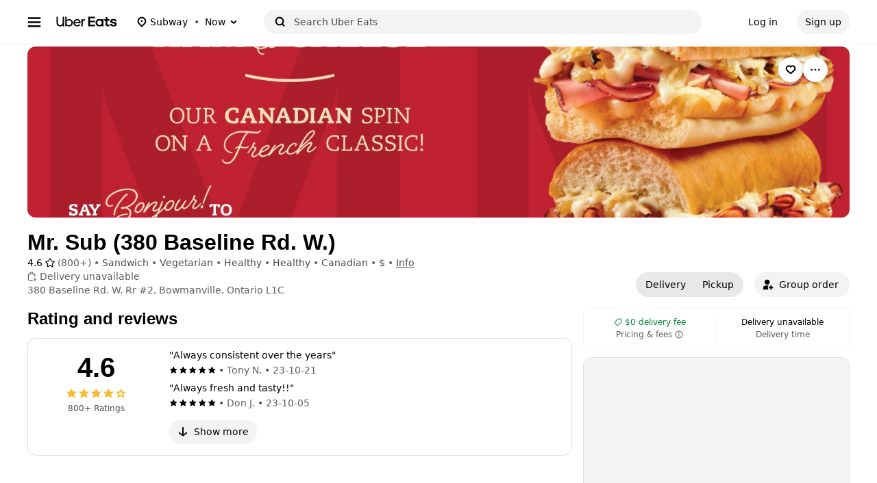

--- FILE ---
content_type: text/html; charset=utf-8
request_url: https://www.google.com/recaptcha/api2/anchor?ar=1&k=6LcP8akUAAAAAMkn2Bo434JdPoTEQpSk2lHODhi0&co=aHR0cHM6Ly93d3cudWJlcmVhdHMuY29tOjQ0Mw..&hl=en&v=PoyoqOPhxBO7pBk68S4YbpHZ&size=invisible&anchor-ms=20000&execute-ms=30000&cb=fhn91dmdakcj
body_size: 48555
content:
<!DOCTYPE HTML><html dir="ltr" lang="en"><head><meta http-equiv="Content-Type" content="text/html; charset=UTF-8">
<meta http-equiv="X-UA-Compatible" content="IE=edge">
<title>reCAPTCHA</title>
<style type="text/css">
/* cyrillic-ext */
@font-face {
  font-family: 'Roboto';
  font-style: normal;
  font-weight: 400;
  font-stretch: 100%;
  src: url(//fonts.gstatic.com/s/roboto/v48/KFO7CnqEu92Fr1ME7kSn66aGLdTylUAMa3GUBHMdazTgWw.woff2) format('woff2');
  unicode-range: U+0460-052F, U+1C80-1C8A, U+20B4, U+2DE0-2DFF, U+A640-A69F, U+FE2E-FE2F;
}
/* cyrillic */
@font-face {
  font-family: 'Roboto';
  font-style: normal;
  font-weight: 400;
  font-stretch: 100%;
  src: url(//fonts.gstatic.com/s/roboto/v48/KFO7CnqEu92Fr1ME7kSn66aGLdTylUAMa3iUBHMdazTgWw.woff2) format('woff2');
  unicode-range: U+0301, U+0400-045F, U+0490-0491, U+04B0-04B1, U+2116;
}
/* greek-ext */
@font-face {
  font-family: 'Roboto';
  font-style: normal;
  font-weight: 400;
  font-stretch: 100%;
  src: url(//fonts.gstatic.com/s/roboto/v48/KFO7CnqEu92Fr1ME7kSn66aGLdTylUAMa3CUBHMdazTgWw.woff2) format('woff2');
  unicode-range: U+1F00-1FFF;
}
/* greek */
@font-face {
  font-family: 'Roboto';
  font-style: normal;
  font-weight: 400;
  font-stretch: 100%;
  src: url(//fonts.gstatic.com/s/roboto/v48/KFO7CnqEu92Fr1ME7kSn66aGLdTylUAMa3-UBHMdazTgWw.woff2) format('woff2');
  unicode-range: U+0370-0377, U+037A-037F, U+0384-038A, U+038C, U+038E-03A1, U+03A3-03FF;
}
/* math */
@font-face {
  font-family: 'Roboto';
  font-style: normal;
  font-weight: 400;
  font-stretch: 100%;
  src: url(//fonts.gstatic.com/s/roboto/v48/KFO7CnqEu92Fr1ME7kSn66aGLdTylUAMawCUBHMdazTgWw.woff2) format('woff2');
  unicode-range: U+0302-0303, U+0305, U+0307-0308, U+0310, U+0312, U+0315, U+031A, U+0326-0327, U+032C, U+032F-0330, U+0332-0333, U+0338, U+033A, U+0346, U+034D, U+0391-03A1, U+03A3-03A9, U+03B1-03C9, U+03D1, U+03D5-03D6, U+03F0-03F1, U+03F4-03F5, U+2016-2017, U+2034-2038, U+203C, U+2040, U+2043, U+2047, U+2050, U+2057, U+205F, U+2070-2071, U+2074-208E, U+2090-209C, U+20D0-20DC, U+20E1, U+20E5-20EF, U+2100-2112, U+2114-2115, U+2117-2121, U+2123-214F, U+2190, U+2192, U+2194-21AE, U+21B0-21E5, U+21F1-21F2, U+21F4-2211, U+2213-2214, U+2216-22FF, U+2308-230B, U+2310, U+2319, U+231C-2321, U+2336-237A, U+237C, U+2395, U+239B-23B7, U+23D0, U+23DC-23E1, U+2474-2475, U+25AF, U+25B3, U+25B7, U+25BD, U+25C1, U+25CA, U+25CC, U+25FB, U+266D-266F, U+27C0-27FF, U+2900-2AFF, U+2B0E-2B11, U+2B30-2B4C, U+2BFE, U+3030, U+FF5B, U+FF5D, U+1D400-1D7FF, U+1EE00-1EEFF;
}
/* symbols */
@font-face {
  font-family: 'Roboto';
  font-style: normal;
  font-weight: 400;
  font-stretch: 100%;
  src: url(//fonts.gstatic.com/s/roboto/v48/KFO7CnqEu92Fr1ME7kSn66aGLdTylUAMaxKUBHMdazTgWw.woff2) format('woff2');
  unicode-range: U+0001-000C, U+000E-001F, U+007F-009F, U+20DD-20E0, U+20E2-20E4, U+2150-218F, U+2190, U+2192, U+2194-2199, U+21AF, U+21E6-21F0, U+21F3, U+2218-2219, U+2299, U+22C4-22C6, U+2300-243F, U+2440-244A, U+2460-24FF, U+25A0-27BF, U+2800-28FF, U+2921-2922, U+2981, U+29BF, U+29EB, U+2B00-2BFF, U+4DC0-4DFF, U+FFF9-FFFB, U+10140-1018E, U+10190-1019C, U+101A0, U+101D0-101FD, U+102E0-102FB, U+10E60-10E7E, U+1D2C0-1D2D3, U+1D2E0-1D37F, U+1F000-1F0FF, U+1F100-1F1AD, U+1F1E6-1F1FF, U+1F30D-1F30F, U+1F315, U+1F31C, U+1F31E, U+1F320-1F32C, U+1F336, U+1F378, U+1F37D, U+1F382, U+1F393-1F39F, U+1F3A7-1F3A8, U+1F3AC-1F3AF, U+1F3C2, U+1F3C4-1F3C6, U+1F3CA-1F3CE, U+1F3D4-1F3E0, U+1F3ED, U+1F3F1-1F3F3, U+1F3F5-1F3F7, U+1F408, U+1F415, U+1F41F, U+1F426, U+1F43F, U+1F441-1F442, U+1F444, U+1F446-1F449, U+1F44C-1F44E, U+1F453, U+1F46A, U+1F47D, U+1F4A3, U+1F4B0, U+1F4B3, U+1F4B9, U+1F4BB, U+1F4BF, U+1F4C8-1F4CB, U+1F4D6, U+1F4DA, U+1F4DF, U+1F4E3-1F4E6, U+1F4EA-1F4ED, U+1F4F7, U+1F4F9-1F4FB, U+1F4FD-1F4FE, U+1F503, U+1F507-1F50B, U+1F50D, U+1F512-1F513, U+1F53E-1F54A, U+1F54F-1F5FA, U+1F610, U+1F650-1F67F, U+1F687, U+1F68D, U+1F691, U+1F694, U+1F698, U+1F6AD, U+1F6B2, U+1F6B9-1F6BA, U+1F6BC, U+1F6C6-1F6CF, U+1F6D3-1F6D7, U+1F6E0-1F6EA, U+1F6F0-1F6F3, U+1F6F7-1F6FC, U+1F700-1F7FF, U+1F800-1F80B, U+1F810-1F847, U+1F850-1F859, U+1F860-1F887, U+1F890-1F8AD, U+1F8B0-1F8BB, U+1F8C0-1F8C1, U+1F900-1F90B, U+1F93B, U+1F946, U+1F984, U+1F996, U+1F9E9, U+1FA00-1FA6F, U+1FA70-1FA7C, U+1FA80-1FA89, U+1FA8F-1FAC6, U+1FACE-1FADC, U+1FADF-1FAE9, U+1FAF0-1FAF8, U+1FB00-1FBFF;
}
/* vietnamese */
@font-face {
  font-family: 'Roboto';
  font-style: normal;
  font-weight: 400;
  font-stretch: 100%;
  src: url(//fonts.gstatic.com/s/roboto/v48/KFO7CnqEu92Fr1ME7kSn66aGLdTylUAMa3OUBHMdazTgWw.woff2) format('woff2');
  unicode-range: U+0102-0103, U+0110-0111, U+0128-0129, U+0168-0169, U+01A0-01A1, U+01AF-01B0, U+0300-0301, U+0303-0304, U+0308-0309, U+0323, U+0329, U+1EA0-1EF9, U+20AB;
}
/* latin-ext */
@font-face {
  font-family: 'Roboto';
  font-style: normal;
  font-weight: 400;
  font-stretch: 100%;
  src: url(//fonts.gstatic.com/s/roboto/v48/KFO7CnqEu92Fr1ME7kSn66aGLdTylUAMa3KUBHMdazTgWw.woff2) format('woff2');
  unicode-range: U+0100-02BA, U+02BD-02C5, U+02C7-02CC, U+02CE-02D7, U+02DD-02FF, U+0304, U+0308, U+0329, U+1D00-1DBF, U+1E00-1E9F, U+1EF2-1EFF, U+2020, U+20A0-20AB, U+20AD-20C0, U+2113, U+2C60-2C7F, U+A720-A7FF;
}
/* latin */
@font-face {
  font-family: 'Roboto';
  font-style: normal;
  font-weight: 400;
  font-stretch: 100%;
  src: url(//fonts.gstatic.com/s/roboto/v48/KFO7CnqEu92Fr1ME7kSn66aGLdTylUAMa3yUBHMdazQ.woff2) format('woff2');
  unicode-range: U+0000-00FF, U+0131, U+0152-0153, U+02BB-02BC, U+02C6, U+02DA, U+02DC, U+0304, U+0308, U+0329, U+2000-206F, U+20AC, U+2122, U+2191, U+2193, U+2212, U+2215, U+FEFF, U+FFFD;
}
/* cyrillic-ext */
@font-face {
  font-family: 'Roboto';
  font-style: normal;
  font-weight: 500;
  font-stretch: 100%;
  src: url(//fonts.gstatic.com/s/roboto/v48/KFO7CnqEu92Fr1ME7kSn66aGLdTylUAMa3GUBHMdazTgWw.woff2) format('woff2');
  unicode-range: U+0460-052F, U+1C80-1C8A, U+20B4, U+2DE0-2DFF, U+A640-A69F, U+FE2E-FE2F;
}
/* cyrillic */
@font-face {
  font-family: 'Roboto';
  font-style: normal;
  font-weight: 500;
  font-stretch: 100%;
  src: url(//fonts.gstatic.com/s/roboto/v48/KFO7CnqEu92Fr1ME7kSn66aGLdTylUAMa3iUBHMdazTgWw.woff2) format('woff2');
  unicode-range: U+0301, U+0400-045F, U+0490-0491, U+04B0-04B1, U+2116;
}
/* greek-ext */
@font-face {
  font-family: 'Roboto';
  font-style: normal;
  font-weight: 500;
  font-stretch: 100%;
  src: url(//fonts.gstatic.com/s/roboto/v48/KFO7CnqEu92Fr1ME7kSn66aGLdTylUAMa3CUBHMdazTgWw.woff2) format('woff2');
  unicode-range: U+1F00-1FFF;
}
/* greek */
@font-face {
  font-family: 'Roboto';
  font-style: normal;
  font-weight: 500;
  font-stretch: 100%;
  src: url(//fonts.gstatic.com/s/roboto/v48/KFO7CnqEu92Fr1ME7kSn66aGLdTylUAMa3-UBHMdazTgWw.woff2) format('woff2');
  unicode-range: U+0370-0377, U+037A-037F, U+0384-038A, U+038C, U+038E-03A1, U+03A3-03FF;
}
/* math */
@font-face {
  font-family: 'Roboto';
  font-style: normal;
  font-weight: 500;
  font-stretch: 100%;
  src: url(//fonts.gstatic.com/s/roboto/v48/KFO7CnqEu92Fr1ME7kSn66aGLdTylUAMawCUBHMdazTgWw.woff2) format('woff2');
  unicode-range: U+0302-0303, U+0305, U+0307-0308, U+0310, U+0312, U+0315, U+031A, U+0326-0327, U+032C, U+032F-0330, U+0332-0333, U+0338, U+033A, U+0346, U+034D, U+0391-03A1, U+03A3-03A9, U+03B1-03C9, U+03D1, U+03D5-03D6, U+03F0-03F1, U+03F4-03F5, U+2016-2017, U+2034-2038, U+203C, U+2040, U+2043, U+2047, U+2050, U+2057, U+205F, U+2070-2071, U+2074-208E, U+2090-209C, U+20D0-20DC, U+20E1, U+20E5-20EF, U+2100-2112, U+2114-2115, U+2117-2121, U+2123-214F, U+2190, U+2192, U+2194-21AE, U+21B0-21E5, U+21F1-21F2, U+21F4-2211, U+2213-2214, U+2216-22FF, U+2308-230B, U+2310, U+2319, U+231C-2321, U+2336-237A, U+237C, U+2395, U+239B-23B7, U+23D0, U+23DC-23E1, U+2474-2475, U+25AF, U+25B3, U+25B7, U+25BD, U+25C1, U+25CA, U+25CC, U+25FB, U+266D-266F, U+27C0-27FF, U+2900-2AFF, U+2B0E-2B11, U+2B30-2B4C, U+2BFE, U+3030, U+FF5B, U+FF5D, U+1D400-1D7FF, U+1EE00-1EEFF;
}
/* symbols */
@font-face {
  font-family: 'Roboto';
  font-style: normal;
  font-weight: 500;
  font-stretch: 100%;
  src: url(//fonts.gstatic.com/s/roboto/v48/KFO7CnqEu92Fr1ME7kSn66aGLdTylUAMaxKUBHMdazTgWw.woff2) format('woff2');
  unicode-range: U+0001-000C, U+000E-001F, U+007F-009F, U+20DD-20E0, U+20E2-20E4, U+2150-218F, U+2190, U+2192, U+2194-2199, U+21AF, U+21E6-21F0, U+21F3, U+2218-2219, U+2299, U+22C4-22C6, U+2300-243F, U+2440-244A, U+2460-24FF, U+25A0-27BF, U+2800-28FF, U+2921-2922, U+2981, U+29BF, U+29EB, U+2B00-2BFF, U+4DC0-4DFF, U+FFF9-FFFB, U+10140-1018E, U+10190-1019C, U+101A0, U+101D0-101FD, U+102E0-102FB, U+10E60-10E7E, U+1D2C0-1D2D3, U+1D2E0-1D37F, U+1F000-1F0FF, U+1F100-1F1AD, U+1F1E6-1F1FF, U+1F30D-1F30F, U+1F315, U+1F31C, U+1F31E, U+1F320-1F32C, U+1F336, U+1F378, U+1F37D, U+1F382, U+1F393-1F39F, U+1F3A7-1F3A8, U+1F3AC-1F3AF, U+1F3C2, U+1F3C4-1F3C6, U+1F3CA-1F3CE, U+1F3D4-1F3E0, U+1F3ED, U+1F3F1-1F3F3, U+1F3F5-1F3F7, U+1F408, U+1F415, U+1F41F, U+1F426, U+1F43F, U+1F441-1F442, U+1F444, U+1F446-1F449, U+1F44C-1F44E, U+1F453, U+1F46A, U+1F47D, U+1F4A3, U+1F4B0, U+1F4B3, U+1F4B9, U+1F4BB, U+1F4BF, U+1F4C8-1F4CB, U+1F4D6, U+1F4DA, U+1F4DF, U+1F4E3-1F4E6, U+1F4EA-1F4ED, U+1F4F7, U+1F4F9-1F4FB, U+1F4FD-1F4FE, U+1F503, U+1F507-1F50B, U+1F50D, U+1F512-1F513, U+1F53E-1F54A, U+1F54F-1F5FA, U+1F610, U+1F650-1F67F, U+1F687, U+1F68D, U+1F691, U+1F694, U+1F698, U+1F6AD, U+1F6B2, U+1F6B9-1F6BA, U+1F6BC, U+1F6C6-1F6CF, U+1F6D3-1F6D7, U+1F6E0-1F6EA, U+1F6F0-1F6F3, U+1F6F7-1F6FC, U+1F700-1F7FF, U+1F800-1F80B, U+1F810-1F847, U+1F850-1F859, U+1F860-1F887, U+1F890-1F8AD, U+1F8B0-1F8BB, U+1F8C0-1F8C1, U+1F900-1F90B, U+1F93B, U+1F946, U+1F984, U+1F996, U+1F9E9, U+1FA00-1FA6F, U+1FA70-1FA7C, U+1FA80-1FA89, U+1FA8F-1FAC6, U+1FACE-1FADC, U+1FADF-1FAE9, U+1FAF0-1FAF8, U+1FB00-1FBFF;
}
/* vietnamese */
@font-face {
  font-family: 'Roboto';
  font-style: normal;
  font-weight: 500;
  font-stretch: 100%;
  src: url(//fonts.gstatic.com/s/roboto/v48/KFO7CnqEu92Fr1ME7kSn66aGLdTylUAMa3OUBHMdazTgWw.woff2) format('woff2');
  unicode-range: U+0102-0103, U+0110-0111, U+0128-0129, U+0168-0169, U+01A0-01A1, U+01AF-01B0, U+0300-0301, U+0303-0304, U+0308-0309, U+0323, U+0329, U+1EA0-1EF9, U+20AB;
}
/* latin-ext */
@font-face {
  font-family: 'Roboto';
  font-style: normal;
  font-weight: 500;
  font-stretch: 100%;
  src: url(//fonts.gstatic.com/s/roboto/v48/KFO7CnqEu92Fr1ME7kSn66aGLdTylUAMa3KUBHMdazTgWw.woff2) format('woff2');
  unicode-range: U+0100-02BA, U+02BD-02C5, U+02C7-02CC, U+02CE-02D7, U+02DD-02FF, U+0304, U+0308, U+0329, U+1D00-1DBF, U+1E00-1E9F, U+1EF2-1EFF, U+2020, U+20A0-20AB, U+20AD-20C0, U+2113, U+2C60-2C7F, U+A720-A7FF;
}
/* latin */
@font-face {
  font-family: 'Roboto';
  font-style: normal;
  font-weight: 500;
  font-stretch: 100%;
  src: url(//fonts.gstatic.com/s/roboto/v48/KFO7CnqEu92Fr1ME7kSn66aGLdTylUAMa3yUBHMdazQ.woff2) format('woff2');
  unicode-range: U+0000-00FF, U+0131, U+0152-0153, U+02BB-02BC, U+02C6, U+02DA, U+02DC, U+0304, U+0308, U+0329, U+2000-206F, U+20AC, U+2122, U+2191, U+2193, U+2212, U+2215, U+FEFF, U+FFFD;
}
/* cyrillic-ext */
@font-face {
  font-family: 'Roboto';
  font-style: normal;
  font-weight: 900;
  font-stretch: 100%;
  src: url(//fonts.gstatic.com/s/roboto/v48/KFO7CnqEu92Fr1ME7kSn66aGLdTylUAMa3GUBHMdazTgWw.woff2) format('woff2');
  unicode-range: U+0460-052F, U+1C80-1C8A, U+20B4, U+2DE0-2DFF, U+A640-A69F, U+FE2E-FE2F;
}
/* cyrillic */
@font-face {
  font-family: 'Roboto';
  font-style: normal;
  font-weight: 900;
  font-stretch: 100%;
  src: url(//fonts.gstatic.com/s/roboto/v48/KFO7CnqEu92Fr1ME7kSn66aGLdTylUAMa3iUBHMdazTgWw.woff2) format('woff2');
  unicode-range: U+0301, U+0400-045F, U+0490-0491, U+04B0-04B1, U+2116;
}
/* greek-ext */
@font-face {
  font-family: 'Roboto';
  font-style: normal;
  font-weight: 900;
  font-stretch: 100%;
  src: url(//fonts.gstatic.com/s/roboto/v48/KFO7CnqEu92Fr1ME7kSn66aGLdTylUAMa3CUBHMdazTgWw.woff2) format('woff2');
  unicode-range: U+1F00-1FFF;
}
/* greek */
@font-face {
  font-family: 'Roboto';
  font-style: normal;
  font-weight: 900;
  font-stretch: 100%;
  src: url(//fonts.gstatic.com/s/roboto/v48/KFO7CnqEu92Fr1ME7kSn66aGLdTylUAMa3-UBHMdazTgWw.woff2) format('woff2');
  unicode-range: U+0370-0377, U+037A-037F, U+0384-038A, U+038C, U+038E-03A1, U+03A3-03FF;
}
/* math */
@font-face {
  font-family: 'Roboto';
  font-style: normal;
  font-weight: 900;
  font-stretch: 100%;
  src: url(//fonts.gstatic.com/s/roboto/v48/KFO7CnqEu92Fr1ME7kSn66aGLdTylUAMawCUBHMdazTgWw.woff2) format('woff2');
  unicode-range: U+0302-0303, U+0305, U+0307-0308, U+0310, U+0312, U+0315, U+031A, U+0326-0327, U+032C, U+032F-0330, U+0332-0333, U+0338, U+033A, U+0346, U+034D, U+0391-03A1, U+03A3-03A9, U+03B1-03C9, U+03D1, U+03D5-03D6, U+03F0-03F1, U+03F4-03F5, U+2016-2017, U+2034-2038, U+203C, U+2040, U+2043, U+2047, U+2050, U+2057, U+205F, U+2070-2071, U+2074-208E, U+2090-209C, U+20D0-20DC, U+20E1, U+20E5-20EF, U+2100-2112, U+2114-2115, U+2117-2121, U+2123-214F, U+2190, U+2192, U+2194-21AE, U+21B0-21E5, U+21F1-21F2, U+21F4-2211, U+2213-2214, U+2216-22FF, U+2308-230B, U+2310, U+2319, U+231C-2321, U+2336-237A, U+237C, U+2395, U+239B-23B7, U+23D0, U+23DC-23E1, U+2474-2475, U+25AF, U+25B3, U+25B7, U+25BD, U+25C1, U+25CA, U+25CC, U+25FB, U+266D-266F, U+27C0-27FF, U+2900-2AFF, U+2B0E-2B11, U+2B30-2B4C, U+2BFE, U+3030, U+FF5B, U+FF5D, U+1D400-1D7FF, U+1EE00-1EEFF;
}
/* symbols */
@font-face {
  font-family: 'Roboto';
  font-style: normal;
  font-weight: 900;
  font-stretch: 100%;
  src: url(//fonts.gstatic.com/s/roboto/v48/KFO7CnqEu92Fr1ME7kSn66aGLdTylUAMaxKUBHMdazTgWw.woff2) format('woff2');
  unicode-range: U+0001-000C, U+000E-001F, U+007F-009F, U+20DD-20E0, U+20E2-20E4, U+2150-218F, U+2190, U+2192, U+2194-2199, U+21AF, U+21E6-21F0, U+21F3, U+2218-2219, U+2299, U+22C4-22C6, U+2300-243F, U+2440-244A, U+2460-24FF, U+25A0-27BF, U+2800-28FF, U+2921-2922, U+2981, U+29BF, U+29EB, U+2B00-2BFF, U+4DC0-4DFF, U+FFF9-FFFB, U+10140-1018E, U+10190-1019C, U+101A0, U+101D0-101FD, U+102E0-102FB, U+10E60-10E7E, U+1D2C0-1D2D3, U+1D2E0-1D37F, U+1F000-1F0FF, U+1F100-1F1AD, U+1F1E6-1F1FF, U+1F30D-1F30F, U+1F315, U+1F31C, U+1F31E, U+1F320-1F32C, U+1F336, U+1F378, U+1F37D, U+1F382, U+1F393-1F39F, U+1F3A7-1F3A8, U+1F3AC-1F3AF, U+1F3C2, U+1F3C4-1F3C6, U+1F3CA-1F3CE, U+1F3D4-1F3E0, U+1F3ED, U+1F3F1-1F3F3, U+1F3F5-1F3F7, U+1F408, U+1F415, U+1F41F, U+1F426, U+1F43F, U+1F441-1F442, U+1F444, U+1F446-1F449, U+1F44C-1F44E, U+1F453, U+1F46A, U+1F47D, U+1F4A3, U+1F4B0, U+1F4B3, U+1F4B9, U+1F4BB, U+1F4BF, U+1F4C8-1F4CB, U+1F4D6, U+1F4DA, U+1F4DF, U+1F4E3-1F4E6, U+1F4EA-1F4ED, U+1F4F7, U+1F4F9-1F4FB, U+1F4FD-1F4FE, U+1F503, U+1F507-1F50B, U+1F50D, U+1F512-1F513, U+1F53E-1F54A, U+1F54F-1F5FA, U+1F610, U+1F650-1F67F, U+1F687, U+1F68D, U+1F691, U+1F694, U+1F698, U+1F6AD, U+1F6B2, U+1F6B9-1F6BA, U+1F6BC, U+1F6C6-1F6CF, U+1F6D3-1F6D7, U+1F6E0-1F6EA, U+1F6F0-1F6F3, U+1F6F7-1F6FC, U+1F700-1F7FF, U+1F800-1F80B, U+1F810-1F847, U+1F850-1F859, U+1F860-1F887, U+1F890-1F8AD, U+1F8B0-1F8BB, U+1F8C0-1F8C1, U+1F900-1F90B, U+1F93B, U+1F946, U+1F984, U+1F996, U+1F9E9, U+1FA00-1FA6F, U+1FA70-1FA7C, U+1FA80-1FA89, U+1FA8F-1FAC6, U+1FACE-1FADC, U+1FADF-1FAE9, U+1FAF0-1FAF8, U+1FB00-1FBFF;
}
/* vietnamese */
@font-face {
  font-family: 'Roboto';
  font-style: normal;
  font-weight: 900;
  font-stretch: 100%;
  src: url(//fonts.gstatic.com/s/roboto/v48/KFO7CnqEu92Fr1ME7kSn66aGLdTylUAMa3OUBHMdazTgWw.woff2) format('woff2');
  unicode-range: U+0102-0103, U+0110-0111, U+0128-0129, U+0168-0169, U+01A0-01A1, U+01AF-01B0, U+0300-0301, U+0303-0304, U+0308-0309, U+0323, U+0329, U+1EA0-1EF9, U+20AB;
}
/* latin-ext */
@font-face {
  font-family: 'Roboto';
  font-style: normal;
  font-weight: 900;
  font-stretch: 100%;
  src: url(//fonts.gstatic.com/s/roboto/v48/KFO7CnqEu92Fr1ME7kSn66aGLdTylUAMa3KUBHMdazTgWw.woff2) format('woff2');
  unicode-range: U+0100-02BA, U+02BD-02C5, U+02C7-02CC, U+02CE-02D7, U+02DD-02FF, U+0304, U+0308, U+0329, U+1D00-1DBF, U+1E00-1E9F, U+1EF2-1EFF, U+2020, U+20A0-20AB, U+20AD-20C0, U+2113, U+2C60-2C7F, U+A720-A7FF;
}
/* latin */
@font-face {
  font-family: 'Roboto';
  font-style: normal;
  font-weight: 900;
  font-stretch: 100%;
  src: url(//fonts.gstatic.com/s/roboto/v48/KFO7CnqEu92Fr1ME7kSn66aGLdTylUAMa3yUBHMdazQ.woff2) format('woff2');
  unicode-range: U+0000-00FF, U+0131, U+0152-0153, U+02BB-02BC, U+02C6, U+02DA, U+02DC, U+0304, U+0308, U+0329, U+2000-206F, U+20AC, U+2122, U+2191, U+2193, U+2212, U+2215, U+FEFF, U+FFFD;
}

</style>
<link rel="stylesheet" type="text/css" href="https://www.gstatic.com/recaptcha/releases/PoyoqOPhxBO7pBk68S4YbpHZ/styles__ltr.css">
<script nonce="nLs7M9xD19UWH4NnP-27ug" type="text/javascript">window['__recaptcha_api'] = 'https://www.google.com/recaptcha/api2/';</script>
<script type="text/javascript" src="https://www.gstatic.com/recaptcha/releases/PoyoqOPhxBO7pBk68S4YbpHZ/recaptcha__en.js" nonce="nLs7M9xD19UWH4NnP-27ug">
      
    </script></head>
<body><div id="rc-anchor-alert" class="rc-anchor-alert"></div>
<input type="hidden" id="recaptcha-token" value="[base64]">
<script type="text/javascript" nonce="nLs7M9xD19UWH4NnP-27ug">
      recaptcha.anchor.Main.init("[\x22ainput\x22,[\x22bgdata\x22,\x22\x22,\[base64]/[base64]/[base64]/[base64]/[base64]/UltsKytdPUU6KEU8MjA0OD9SW2wrK109RT4+NnwxOTI6KChFJjY0NTEyKT09NTUyOTYmJk0rMTxjLmxlbmd0aCYmKGMuY2hhckNvZGVBdChNKzEpJjY0NTEyKT09NTYzMjA/[base64]/[base64]/[base64]/[base64]/[base64]/[base64]/[base64]\x22,\[base64]\\u003d\\u003d\x22,\[base64]/DuGEpw5NCXsOhwrgLIsOPw4/[base64]/DnMOtwp7CtcOTSAg3w4vCpMOhw4XDuggPNCFEw4/DjcOpGm/[base64]/DrcOyRBXDiRBCwq5hw65lwrHCqsKMwoguIMKVSSjCpi/CqifCsgDDiX4fw5/DmcKvEDIew6AXfMO9wqsAY8O5SVxnQMOSF8OFSMOMwp7CnGzCmWwuB8O4KwjCqsKIwqLDv2VAwqR9HsOfPcOfw7HDojRsw4HDk1pGw6DCl8K8wrDDrcOBwonCnVzDgBJHw5/CtyXCo8KAAFYBw5nDksKFPnbCjcK9w4UWA1TDvnTChMK/wrLCmy0hwrPCuiLCnsOxw54AwrQHw7/DnBMeFsKbw5zDj2gvL8OfZcKTDQ7DisKWWCzCgcKuw70rwok9FwHCisOawpc/R8Ouwpo/a8OoccOwPMObIzZSw54hwoFKw5fDmXvDuS3ClsOfwpvCosK/KsKHw4/CkgnDmcOJdcOHXHMlCyw6EMKBwo3CuBIZw7HCpUfCsAfCvC9vwrfDo8K2w7dgF3U9w4DCp1/DjMKDHX1pw4BsWsKyw4Yewq15w7LDumHDvmd0w6AXw6I7w5rDh8OlwoHDqsKow4YPDcKCw5bCiy7DvMOHfUzCuFfCssOvE1nCpcKoUk/CtMOFw4IcIhw0wpfDs2AvW8OGbMOfw4PCrCXCv8KlccOUwr3DphR3WgHCsj7DpsK4wqlHwrzCpMOCwoTDnQLDh8K6w5jCvzw4wqDCpzjDtcKlKCUwPz/Dv8OcYhfDtsKUwo8kw5rCpls8w6JEw5bCpCfChMOUw4nCgMOuNsOqK8OjMMOsX8KGw4ZYSMOHw5/DrVlTZ8OwGcK7SsOmG8OrJyHCisK2wo8URT/CjA3DhcOnw63CvhE2wo5CwqzDlR7Cr1Z4w77DrcOPwqjDgGJQw41tLMKmP8KQwpBxQ8KSPlghwovChjTDosKywr8MG8O3CA0CwqQQwrE2AxnDkAkCw5I3w7N4wovCl0XCkEdww4nDpiwMM1nCpF91wqzCqGbDgWbDiMKtG24iw6LCuyzDtAnDr8KGw7/CpsKJw7dHwoN7GGfCqVpVw47ClMKbW8KlwofCpsKLwoFVOcOIFsKPwqlEwpR/Th0mahnDvMOtw7vDhC/CoUrDrVDDu0w5UHRHSyfDqsO4YAYXwrbCucKMwrAmPMOTwpAKQHHDvho3w5vCmMKSw47DgHNcQTvCoi5jwrtUJcOiwqLCjTTDo8Orw68Dw6Qkw691w4s5wrbDvcKgw7jCoMOYcMKzw4hMw5HCoxEDV8OTIsKIw5vDssKiw5rDvsKTTcOBwq3CsihOwo4/wpVLfk/[base64]/DlDTDvmIpw5A3d3vDiDYAAcOfwqfDsUkXw6DCkcOEZWMiw63DrsOtw4XDvsO0fxxRwpkGwofCr2MwTw3DhB7Cn8OWwo7CmBtQLcKvLMOgwqDDpV/CmlLCg8KsCGspw5hKLkfDhMOnRcOlw5zDjULClMK3w4QabWdiw7rCu8Owwp8tw7vDlEHDvgXDsm8Vw4TDjcKuw5/DrsKcw4bCmgInw4cKS8K0AEHCuRXDhEQpwpECHlckE8KKwq9BKEU+SlrCli/CqcKKH8KsQE7Cohozw7l5w4bCtmd2w7QJSRfCocKYwoVLw5fCisOMWHc/wqXDvcKCw51+JsOUw6V2w6bDisOqwrY4w6pcw7TClMOxWCXDtDLCnMOMS11YwrdZCEHDlsKMAcKMw6Vbwohmw4/Dn8K5w5ViwpTCicOpw4HCtGdFZjDChcK5wpXDpGZxw7BPwpXCrwFkwonCt3zDtMKZw4VZw6vDmMOFwpE1ZMOlL8O1wqrDpsKbwpZHflYPw7xUw4/[base64]/w4bCrzcpEsOCM8OwwofCg0bCi8OCfsKQOS3CqcO5O8Khw4NCfjZHNsKuJcOow5DCgcKBwotuTsKTf8Ovw5xrw43CmsKEWhTDpysUwrBsB2x5w4HDlgDCpcKVeFdrwoUjD1bDmcOpwqnChMO7w7XClsKcwrfDlQYMwqPCqW/[base64]/wr8swonDisOHwpdWwpjDs8Olw4/ChMOsd8OydHzCtxZ2wpnCocK5w5JpwoTCm8K4w5kFQGPDuMOYw5xUwotUwo3DryhVw5RHwovDj2FbwqB2CHDCmcKMw4gqMG0NwqnCk8OHGU8THMKLw4g/w6JEcgB1VMOUw60pGF0kYRcPwpkaDMKZw4Fjwp4rwoDChsKtw6hOFMKmYG3DncOOw5DDssKnw55HF8OdUMONw5jCtkF1QcKkw4rDtMKPwrccwpPDsw0/UsKCJGMhFsONw4I2EMOOCcOSDkrCtC5BMcK3CS3DnsOsVHHCkMOAwqbDv8KCMMKDwofDkULDh8Ocw7/DpGDDh0zCtMKHHsKBwp0hTShVwo9NNBscw4zClMKcw4PDoMKnwp7Dh8KMwpxSYMO/w7PCiMOhw7YwQzLDgWYFIGUXw7kTw7tBwq/[base64]/wrXDvHXCqhfDkgfCoyR6woTDmMKDwpbCssOxwqQ1WMO1XsOIQ8KxHkrDqsKbCz4jwqjDmXs4wqsdLz8/MFVXw43CrMOFw7zDlMOowqtIw7UzZHsfwqt/MTHCu8OBw7TDpcK3w77DlC3Dt0Jsw73CkcOIC8OmeAvDl3jDrGPCh8KZaS4OE2vCrh/[base64]/CjHDDvMO1w6DDq8Kqw7bCosKqc8KtRytcT0vDvsO4w5oFKMKfwrDCi23DhcOyw4TCisKVw4HDtsK7wrXCpMKmwoElw4FswrPCmcOQUlLDi8KwLR55w7sILiQ5w7TDnU/CiEjClMOMw5E5GUvCtQg1w4/[base64]/wrzDsMOOG1Zgw61gRghJR8KjVDbCmsK/d8KXScKZw5zCjm3DoDwDw4Vxwp9dw7/DrzxRTcOJwoTDkAh2w75KQ8KRwr7Cu8Knw4hQHsKhZA9uwr/[base64]/CgMK/TTxdw6pWwphfMGJeZcKcDBPDjsOaw6rCp8KuwrfDoMO2wr7CsxrCgMOMK3HCqy4sRVBDwqPCksO5H8KFB8K2KGzDs8Kqw78lQMKBdU4oTsKQHsKRdizCv3PDnsO7woPDrMOzc8Omw53DgsKOw4vChFQzw5Bew4gcJS0GJx0ewpjDtnDChEzCuQ/DrCjDsUzDmhDDm8KMw7IAE0jCsyhBHcO7w503wpTDqsO1wpofw6QzBcOzI8KBwpRIFcK+wozCusK5w41Nw7Rcw4wUwq5hGsOVwpxqHR/Cvlk/w6TDohrCiMOTwq81MX3DvmVlw6FKw6AaY8OQXcKmwoEmw4F2w592wppqXWvDqWzCpz7DoFdew4TDtMKfb8Ozw7/DucKxwpDDnsKbw5/Dq8Kbw5jDk8KaFCtyLE83wo7CiAkhVMKGOMO+AMK2wrM1wqzDjwxzwqkMwql1wrJse3QNw7MUS35oMsKjCcOCBlArw6HDisO2w53DqR4hUcKSAWfDtcKBTsKpeHXDvcOBwroXZ8OFb8KtwqENMsOafcKvw406w4oBwpLCj8O/woLCuwzDqMKPw7FeIMKPEsKoS8K/S2/Dt8OKbjATay83wpJswpHDvcKhwrQMw73DjCgAw4TCrsO+wrnDiMODwo3CscKFF8K5OcKRZEo4d8O/O8KdD8K/w4gSwq96Excrc8KCw7YYW8OTw4vDmcO8w7VSPBjCtcOlCsOsw6bDmn/Dgjgmw4A6wrBuwphlMMKNaMKUw48XZkrDgmzCrlzCocOBZRFtcy9Fw5fDsEBlc8KcwqBGw7wzwo/[base64]/CssK5w5gnw5TCnVZJXH3DgMOGZsO8wpQKLhzCu8OhDGQbwr8LemMaOVYVw7LCgMO4wq5fwpvChMOfOcOtGMK+BAbDvcKeCsOLO8O3w7BnBXjCt8ObQMKLMcK3wrcTDzd2w6rDtVc1DsOZwq/[base64]/Du8OAwpkSwr/Cp8Kvw5Jbw55ZwojDjsKCw7zCoCfDvz7Dn8OlfxzCusKeLMOMwrbCulrDrcOfw451U8Kzw6xTK8OrdMKpwqYYNcKSw4/CicO3HhDCk3TDo3IswqxKd1B9ejjDmyDCpMOmCz9Uw7kcwolXw4TDpcK4woofB8KGw798wrsDw6rChhHDpy7CtMKSwqbDqArDmMKZwonCuXTDhcOmFsKnLxnCujvCiVPDrsOBd39Nwp3CqsOtw6RYfjVswrXCrnfDgMKPVBDCmsOiwrPCs8KGw6/DncKHwqkMw7jCkUHCs37DvnjCqcO9E1DDjsO+WcOgCsOWLXtTw63CqEXDoC0Ow7/CgsOlwr5wMsK7KSlwB8K5w5wcwrrDnMO1BMKSWTJawrjCsUHDqFAoBhLDvsOowrBpw7h4wpHDmSrCr8OjV8KRwqsmCMKkG8Kqw4/[base64]/c8OCw6ZlDiMwP0vDkAtGecOywpEAwpTCi8K5CcKbwo3CgcKSwoXCvMOSfcKcwpBxesO/wq/CnMKywobDjMOvw5kCKcK5LcOvw6jCl8OMw4xFwo3Cg8KoSDN/QBRfwrUsXW87w441w485VHPCs8KNw7JVwo9eTB7Ct8O2diPChDEvwrTCv8KFfRnDoztRwpnDusK/w5nDncKMwo48wo1SHFFVKcO7w6zDnD/CuVZlRAPDqsOwfsO2wrzDs8Krw7PCgMKlw4PClCh3woZZKcKbYcO2w7/ChEw1wqFyTMKPJcOqw6vDg8OywqlcP8ONwqk5JcOkWghBw5LCj8OCwo7DiCw6TnJufMO1wpnDiAQBw6Y3bsK1wpVye8K8w7/DnkRNwqEzwoJ+w4QCw4DCrwXCrMKpB0HCixDDtcOnOm/[base64]/fMKiwqfCrsOew75Dw444w7DCqHTDvWpdB8OwwofCt8OMABtiUsKOw74OwprDgHnDvMKhXmtPw48awpY/aMKqcl8ifcOMDsO4w5vCq0A3wpF2w77DiTsYw5oBw57DoMKzccKQw4rDrTdAw4dXKx58w7LDgcKbw5zDk8KBc3bDu2nCvcKdZQ4aGVPDsMKeDsO2UhlqHQgWCmDDnsO9AX5LJgVrwoDDhAnDvsOPw7Zjw6fCs2gXwqpUwqwqRWzDjcOQEcO4wo/CmsKBJ8Oof8K3FUpsYiV1FyxRwo3CtnPCmnkjPhfDh8KiP0fDjsKHeEzCvzAhbMOQSSPDv8KlwpzDvUMXc8K0ZMO2woMUwqHCocOBYSQDwrjCvsKwwqAtbQfCpcKkw5FRw6nCrMOKAsOsYCNwwoDCk8OWw7NQwr/Ch23DtzklTMO5woYRGXgkIMKHeMKMw5TDjMK9wr/CucKRwrFEw4bCo8OgKsKeF8OBbkHCs8Orw70fwohQw4pAWCXCnGrCsQpKYsOEH33Cm8OXF8OJHW/Dh8O1QcO8SGvCvcOHa1nDnB3DmsO4DMKuED/DhsKEQkERfF1GXcOuHTYTwqB8H8K6w4ZnwpbChVgxwojCksOKw7TDscKHCcKiLCEaEj8uawPCu8O7N2N+FsOrSHjDs8KawqfCtDcjw6nChsOcfgM4wrwmH8KaVsKbYBfDhMKqw7t3SV/Dn8OTbsK4w7kMw4zDnB/CgDXDri9pw7ETwo7DnMOQwqg0KSrDncOkw5XCpTB5w53CuMKIJcOcwoXDrwLCncK7wrXDtsKNw7/Dr8O4w6zClHXDtMOCwrx2WD8SwojCqcOiwrHDnCUAZijCg3cfRcKBKcK5w5DDnsKBwoVtwol0DMOUWSXCtR/DilXDmMKoKsODwqJ4FsK2H8O5wrrCs8K5PcOqbcO1w4bCh3IlBcKFbC7ClHLDvH7DhkJ6wo48D1bDl8K6wqLDm8KwGsKgDsKdXcKrY8OmA3d9w5gjZEwgw5/Cp8OOLTPDvsKkEcOJwoYlwqYJdcO7wqzDhMKXC8OUXALDgcKSUjFIWBLCslcKw6gXwrfDt8K5WMKoQsKOwrlqwpcuAmtuEj7DocOmw4bDkcKTXE0eNcKIOn01w5QqDHV6R8OLacOhGybClxbCsTY4wpPCv2zDih/Cq113w4B2WTAWKsKCU8KrPQ5YLmdGMsOgwrjDuQTDl8Okw7PDlH7CscKFwpYrXWfCg8KmFsKFd2tXw7lkwo3CvMKmwqbCq8KWw5NVScOgw5tLdsOAERh+LEzCqHXDjhTCtMKBwrnCicKww5LCkhlQb8OWWxDCssKKw6JZZE3DuX/CoFvCp8OFw5XDmsOVw4Y+B1XCg2zDuF5ZUcKFwqHDgHbCllzChztgA8Ogwqk1FCYQOsKAwpgOwrrCl8OPw59AwqvDjT0Iwq/[base64]/CkMKAc8KBw6ZXwp4pwpvCo8OQbVtvXWxtwoZ2wqM1wq/CuMKhw5nDpCjDm0TDpsK/MgfCncKuRMOIeMKdSMKrZCfDpcOlwowjwrjCumFxORPCmsKJwqUcXcKFM3bCjB3DiUI8woRhUgVlwo8ebMOgIX3CkC3Cg8Otw7Z1wqsBw7vCvGzCrMKFwpNawoJTwoZ2wqE8ZCXCn8KhwoAtPMKxXsO5wrFYQiFbNBsIN8KCw74dw4LDmFQYwqrDgEAfc8K/[base64]/[base64]/[base64]/w5ULwrwew63CuMK7KQTCulJ5w5Y2wp/DhlfDrw9Zw7Vgw71ZwqoSw53DhCc5e8KWZsOxw7zCocOtw6V7w7rDhsOrwpfDm0gFwrh9w4PDgX3CmHnDlgXCimbClMOEw4/Ds8OrX0RrwrkKwqHDo3DDkcKEwq7Dk0ZDGXzCv8O/Si8SDMKZZRtPwp3DpTzCocKcFW/Dv8OKAMO/w6nCvsOww6LDqMK4wrXCqkpvwqQvOsKVw40ewrx8woLCsljDhcOfcCbClcOPbWnDjsOLb2VxAMOJUsKAwq/Co8ONw5vDtV1WCXfDssK+wptAwo/DhmjCksKcw4jDmcOcwoM3w5DDoMK5WwXDtgZ4Iy/[base64]/wozDlTPDosONGMOADUwWUMKdccOWZjUYRsOVIMK2wr/Ch8KqwqfDiCZjw6Z2w4/DjcOrJsK9ScKmFMOdP8OOd8Kpw6/[base64]/Dl03DvcO8BMOpw6PDuMOResO6w40FW8KqwrAyw7ccw7HDlcKcNG5ww6rDh8Obwq1Iw6TCg1fCgMOKNBTDmABOwozCkcOWw5Rqw5NIQsK9YR5ZZ3FpBcK2A8KvwpFDV1nCm8OlZn3CnsK1wo3Dk8KUwqwHCsKIcsOtAsOTd0kkw7UAPAXDscK5w6gMw6cbT19Jw7/CpCfDusOawp5FwrYnEcOKC8O7w4kEw7oBw4bChRfDv8KLbwxvwrvDlzrCvkbCs1nDmnLDtBrCvcOkwohed8OLSGVIJcKIZ8KSBGlmJB3DkSrDqMOKw4PCvS1Ww685R2Mcw7UWwqhMwrPChWzCjlBGw5teXE/CmsKxw6XDgcO5KHhwT8KyLFIKwoZMacK9VcORY8K8w6J3w5nCjMKbw7sEwrxsAMKKwpXCin/CtUtDw5HCjcOOA8Kbwp82EX/Chj/CmcKxEMKtFsK9C1zCpGA2S8Kow57Cu8OowrJAw7LCo8KdK8ObIVVBW8KjMwB7WHLCscOAw4JuwpTDnB/[base64]/DisOcw5/DkXN4wro/w7pAwpTDp8K6Fm8Hw6TDp8OKBMOTw7FICj7Cg8OUTA0Sw6JkWMKzwo7CmDDDk0PDg8KYRU3DoMKhw5TDusOkYHLCusOmw6QrZGrCvMK4w41wwpnCq3JgaF/DtSvCmMOzVQXCr8KmckBwGsOMdsOaIsOAwpIkwqzCmTBxKcKKGcKuDsKHG8O8WDjCsmnCu0rDhMKsJ8OVN8Kxw5tgbcKHSMO2wrF/[base64]/woFHGA/DhBjCjMOpwozCllYJw5fCh2Niw6XDsz7DiCgKbTnDnMKsw6/CtMKcwoJ1w7DDiT/[base64]/[base64]/TwHCpMK8w47Dj0PCssOJw7lqesOmwq1WK8O6ZjHClwNrwq1bdB/DiDjDixTCgMOoMcKZA0bDrMO8wpfDsUlaw43CgMOYwpzCs8OYWcKpL294PcKew4xILTfCvVXCsV3CrcOmCEYdwpRJYxhmU8K/[base64]/CiF7CpcOVw7/CgQDCmMKVFsKIw5txw6LCsMO4w4heGMK9LcK/w7PCthc0Ui/DgzvCk1DDnsKKW8OHLCg+w5l2IFjCocKqGcKlw4MPwo8Nw7EUwpzDlMOXwp7Dp2EsN3LDvcOYw6/Dr8OJwqrDpDdSwq1Ww57CrWPCgMORIcKwwp3DhsOdWcOuVic0CcOsw4/DrQzDiMOLTMKnw79CwqMswpDDp8Opw5LDvnrCrcK8K8K9wqbDvcKAdcKpw6Ymw7kZw6JqM8KxwoF2wpIrbFXCiEfDtcOFYMOrw7PDhnXCljlycmzDpsOMw6bDg8OSw5/DjsOAw5jCsRnCmmdmwqwUw4XDqsKCwoTDusOVw5XCkgPDuMOIJlF/SiBfw6bCpyzDjsKtLcOjB8Olw4XCvcOoCcK/w5TCm1PDnMOZb8O2Jk/[base64]/DmsO6dlTCv2B8A8ONJkzCvcK9HMKXfCJlXGbDvMKlXVQQw6zCoCzCtsOkZyvDk8KHSl5Xw5FRwrMJw7EGw7NxQ8K3IEDDiMOFKcOhLGdjwrnDiC/CvMOOw4xFw7A/csK1w4RMw792wo7CqsO1wokaKnhVw5XClcK9WMK/fQrDmBsVwqXCpcKIw5UbACJBw4PDqsOSWwsYwoXDp8K6e8OYw7zDjTtYJF7DucO5LcK2w6vDkD3Ci8OdwpbDicORSnI7dcK6wrN0wp/[base64]/DicOdVngWw5hjbcOSPzPDlcKcawrDiEABC8KKCcKtKcKUw4dfw5ENw4dfw75yHV0ZdQPCtWYywprDpcK/ZCnDlADDh8OJwpN7wqjDn2jDqMO7PcK2P1krOsOBD8KJCjvDu0bDuVUOS8KTw6PCksKgwrzDkSnDmMOBw4vDqGTDqhhBw5Quw79Two1ww6jDr8KMw5fDj8KNwrF7WDEAB3/CmsOOwqULWMKpFH4Fw5Q9w6LDmsKPwqAcw7N8wprCjcOXw7DCqsO9w6gnCn/[base64]/ClcK9W33CnBZEw6IIFsOmw7LDk03CtsKgYQXDvsOnZH/[base64]/w53DocO/wrZRDsOVwqJaw6/Dn8OaI1HCtRbDmsOqwr9ITAnCicOBIA3Cn8OpfsKZbAtjWsKFwrTDksKfNFnDlsO/wpomeR7Dn8OkEirCrsKdaR3Ds8K7wqBqwrnDqEHDkjNHw4ljDsOUw7gcw7Q7fcKiZVQ2MUcYAMKFe3gsK8OowpguQ2DDi0HCuCkGUShBw4rCtcK/E8Kpw757PcKXwpApeBLCtmDChkZowqtzw7nCvzLCv8KXw4bDiBjCm0rCt2kUIcOsQcKzwooqVmnDlcKGCcKow4DCuBAow5fDqsK3fCtmw4QqbsK3w7htw5LCpzzDm3/CnHTChx1iw68FfkrCmmbDgcOpw5pkKG/DpsKEakUZwpHDisOVw5bDlk0SdcKiwpwMw6EzNsKVIsOzHcKfwqQ/DMOcOMKMRcOWwpDCqsKqGDcXdD4sPwRmwqBpwrHDn8K1bsObVhPDu8KWbxg8c8O3P8O4woPCg8KbbiVcw6/ChgHDml7CscOuwpzCqyZEw7A7CjvChHvDusKCwrlhfwcOHzfClXHCogPCmMKlaMOzwrXCiiMMwrvCjsKJYcKhDsKwwqRNFsO5PToEdsOywqBHJQ9mAsOZw795C3lnwqDDu282wpzDtMKCOMOkUlrDnUVgZXjDkUAEZcO/JcKiFsK/[base64]/CkToqcm0nwoTChsKtL8ONDAdLwr/Dtz7CgFfClMK/w6nDjBpxU8K3wqwReMK7eSHCvkHClsOcwq5RwovDiE7DucKNemEmw5vDpMOhZcOCCsOOw4HDnUnCjjMgWUDCi8ORwpbDhcK5JETDn8OAwr/CiVwDQW/Cg8K8A8O6PTTDvcO+AMKSFmHDp8KbMMKwUBbCgcKDLMOHwrYMw7FHw7zCh8OWHMKcw7N6w5Z1a0/CtMKufcK/wqjCuMOyw5h4wp3Ci8OQJmEtwp/Dr8OCwq1rw4bDtMOww40/[base64]/DnWs7VC3CmsKIwp8ZasOsZRBPBEdXwoFlwqrCosKMw4fDoRsXw6DCgcOgw6DCqhgHWSlswpXDlmVyw7EDL8OlAMO1WxUqw77DiMOsDREpNlvCocOWfFPCgMOIM25xf1Jxw4N/BgbDm8KnS8ORwql9wprCgMKHa2nDu2pSanANOsKowr/[base64]/Dp0cpIwZMwohAK1QhVD3Dg8OeCMKXZG5LImXDrsKrHgTDpcKVWx3DgcO4BMOnwr0mwr4dDijCosKWwrvCpcOOw6LCvcO/[base64]/DosK8wq4zwr7DhMKXKWfCgU8ywqnDv0rCtXHCpMKswqAswoDCunfDkC8XNsOIw5nDhcOLDQfCkMOYwpk9w5bCkCXCiMOgccOVwojDucK5wrMDN8OmAcOuw5/DijTDucO8wozCrGjDtDErVcOaGsKUe8K9woxmwrzDsjM7DMODw6/Cn3oePcOPwozDpMO+JcKrw4PDlsOaw6R3alZFwpoRF8K8w4XDvi8AwqzCjXvCtwbCosKRw6IfcsKTwoRNNwh4w4LDsG5WXm8LWcOTd8OlWDLDkGrCiH0ELDsCwqvCkGQacMKJJcOhNzfDlwEAAsKXw75/E8OtwoghXMOqwpPDkEgBdAk0DyUGRcKAw4HDiMKDa8KBw79Jw4fCuRrCmS9uw5fCjFjCn8KBwqA/wqLDmgnClGBnwoEQw5PDrjYPw4A+w7HCtXHCryV3dmRUZw1zwpLCo8O6LcOvXi4OecOTwp/ClcKMw4PDq8OEwqoBCCnDgRMsw7IvQcOrwrHDj0rDg8KTw4EgwpTCisKNUiPDpsKyw5HCvE8ePlPDkcO/wpxxPElhRMKPw5TCssKQS3lsw6DDrMK6w77Cj8Ozw5kiCMOvO8O3w5wSwq/[base64]/[base64]/[base64]/[base64]/W17ClcKtw5fDsSrCj8OLw7DCk8KzeMK5wqTDiCZracOTw5J/RUMXwrjCmCDCvXlaEmrCm0rDoUB6bcOgUhVhwqM3w4Z7wr/[base64]/[base64]/[base64]/w4bCl8OMaMOBwqp8woXDlcOqRMKWGcOnw6HDiMObFGczwp8kC8KNGsO2w7fDtMKZDGkqb8KaZ8Kvw6wIworCv8O0PMO4KcKAAkfCisOpwqFadMKdOgp8H8Okwr1NwqUkXMOPBsOOwqhzwq8gw5rDvsOscXbDlMOkwpUsNhzDsMOXFcOkSXPCtG/CgsOEa3wTRsK7HsKwKRgKVMO0IcONecK2BMKeKT4BGmdwR8OxLwwMeBrColMvw6VJVhltaMOfY0/CmHtcw5p1w5ZSZio0w7DCvMKKPWZmwrIPw5Nzw5bCuhvDvwnCq8KafCjCsV3CocOEL8Kawp0AUcK7IyLCh8KHw4/DrxjDkWfDsDkJwrjCsRjDoMO3eMKISiVwQirClsKHw7l+w4phw7lww77DgMKnbMKIeMKtwqlcUVNYRcKkElAUwpRYBmw5w5ocwqxLYz8yMwVPwp/DsAnDgVbDmcOdwrQDw4fCggfDssOtVybDqE5Nw6PCljt8UgrDhRQUw5DDtkU3wq3CkMOZw7DDlyfCiSPCg0F/[base64]/Chw7DssOrwrAswpTDqcO1wr1kCHnDgsOVUMOFYMO4dcKTK8KYTcKGWg9XSRrCrmfDgcOpE1jDusK8w5zDhcKzw7zCiTbCmB8ww5fCtEwvbw/DuU00w6vCglTDlQcmcQjDiBxCCsKgw5YPJlfChsOPL8O8w4HCkMKlwrDClcOPwos3wrxxwpnCnzQuIGUgeMK7wpVCw7dLwrYxwozDqMOcBsKqCMORAURQeEoywo5cJcO8BMOleMO5w5t2w64uw5HDrwoKX8OtwqfDjcOnwoENwrrCuEzDuMOgR8K/CU8TanLClMOpw5/DlcKuwprCrh7Dv0wQw5M2WcKnw7DDhiXCrcK5RMKsdB7DqcO9UktEwr7DmsOrb2nCgykSwobDvXUeDFt4MUBHwqd/Lm1fw7PCvFdsbXrCnHbCqMOtw7lnw7TDkcK0RMOQwqhIw73CnjBpw4nDqkvCixNVw7Zmw4VhRsK+UMO4cMK/wrdWw7/CiENWwp/[base64]/DtBx+wqo5wrrCmUvDrydVw7jCo0HDpCoKOMK/PBHCh3VcNcKeMn4ZHcKmNMKfVS/CpV3Di8O7bURewrN0wrAEP8KSw4fCqcOHYiLCi8KRw4Qhw7M3wqJzXgjChcOPwr9Iwr3Csw3CnxHCh8OpBcK8RwByfzcIw4nDuhIuw4XDtcKEwpvDsClIKFLCgMO5A8KDwoVAQ3wUTcK5PMOOAD5ESXXDs8OgeF1/wopnwpUjX8Knwo/DscKlOcOHw50kZMOvwo7CgX7DkT5lJVJeNcOQw6oUw7pZR0lUw5fDpE/DlMOSL8OFVCHCv8Olw7QYwpNMSMOScS/DuFDCncKZw5BvRcK+JkQEw4fDsMOzw5tCw7vDrsKoT8OeIxVLwqhMIGpWwq1zwrzCtSTDkSvDgcKPwoXDpMK8WC7DmsOYeDxOwqLChicPwq4dGihmw6LDg8OMw4zDucK6ZMKSwpLChcOlU8OLVsKzBMKKwqR/acODa8OMFMOaJjzCu1jCuTXCpcOaZ0TCoMKddwzCqMO/KMOQT8KgQ8Knwr7DhibCu8Okwq8XScO9dsO0MX8mYsOOw47CsMKbw54XwoTDtiTCqMOAPirDrMOgel1CwrDDrMKuwp8wwoDCtiHChMOYw4FHwpjCssKsKcKew5E6S0cLDlDDvcKrHMORwrfCvnbDsMKBwqDCpcK/woDDhS0GLz/CnCrChFguPyBcwoE8UMKZN1dpw53CpjLDpVXCgcKJHcKxwqENYsOewo3Cm1/DpDAbw7XCp8K4Y3gKwpPCqnNif8KIB3bDhcOxAMONwoUiwqQKwpk5w4/[base64]/CgjvDnsOLSlxfwotUwpNnwr/DssOTw6dzPENqGsKEfm9nwo5YYcKCfQHCpsOQwoZvwqjCpMKyY8KYwqnDs0TCmmFWwq7Di8OTw53Csm/DkcO6w4DClcOTEMKYI8K0csKkwpDDlsOIKsKww7fCi8OzwocqXADDrXbDpVlSw75uJMOnwotWDsOMw4gHbsKxGMOHwq0ow4ZnfCvDj8KoSBbCqQXCozzCt8KzCsO4wp4Jwq3DpUxPeD8Bw5Jjwok/bcKMUGfDrl5IfW3DvMKbwq9Me8KYRcKXwoEtZcOaw681PiEEwrrDucOfCUHDqcKdwrXDpsKQCg4Pw4JgNT9JGCHDlnJoHH9GwqvChWIgc0Z8EMOdwr/Dn8KMwqPDuVh8CwbCrMKvOcOcNcOnw4zCvhsVw7w5VmHDhFIcw4nChiw6w7/DkgTDrMOOD8KEw4BIwoFhw51Dw5F5wp1FwqHCl28lUcKQXsOKWwTCgDHDkWQnbWcUwo0TwpIkw7B2wr9jw6rCl8OCWsOmw7nDrhROw6FpwqbCtHh3wqVMw4/[base64]/[base64]/DsXRzw53CnsOqLsKNwrgMwrbCkSXDhsOYGCgyKMKHwqVLaikQwpMEZHBDI8K/L8KwwoDDoMOlESEAPS0EGcKew55YwphkMWvClg8vw6fDm0Uiw58zwr/CsFMcYlvChsOZw6RDF8OYwpDDjHvCkcOSwrnDrsObYsO6w4jCrBJvwrR6eMOuw73Dq8OMDFoFw4jDg0rCnsOzARXDmcOlwrDDqsKewqnDhxDDuMKaw5vDnloBHGg6cD9xJMKGF2xDRipxNA7ClC/DomJxw67DjStnOMOswoYBwrjCkTDDqzTDisKPwp90LUUOS8OVShbCmMOqAh/DvcOAw5BAwqgtFMOqwoo8XsOucRl/QMKWwojDtz85w7rChBTDgFXCmlvDucOOwq5Sw4XCuz3DgCQaw6s6woTDncOuwrVQMlXDk8OZbjtsb0J1wrVGE17Cl8OGWsKyK2IXwoxEw7tGZ8KObcO/wojDksKPw5/DnH1/QcK1QGHCnWRTGRAGwpJ/Qm4RcMKNC2UDaX9ScklZTCITDsO2ECFIwrHCpH7DqMK5wrUgw6LDoBHDhFBrPMK+wo/Cl145U8K8FkvCq8O1wqcvw6XCiSU0worCv8OGw4DDhcOMFsKQwo7DrUNOPsOSwrVXwpsCw7xbIGEBMHcpJcKiwqPDi8KnNcOrwq7Com5Yw6fCiUEUwrZjw7Axw6YDWcOtK8O3woQUbMOnwq81YAJ5wp4FB0N1w5YeHMOhwq/DkBPDksKPw6nCoDLCsQfCiMOldcKQPMKowoAlwokKCcKtwpkqWMKowp0Dw6/Djw/[base64]/[base64]/CuGBswpxDTMOUbiBZcMO9wpJxagTCuTnDnVPCqS/CuzdZwqRWwp/Dix3ClXkuwqtiwobChC/DoMKkXH3CpQ7DjsORwonCo8KLVVbCk8K8w4FywrTDncKLw6/CtRJuPxMSw7VNwrwwVlTDlwMrw6XDssO3GRhaM8Kjw7rDs2ASwrUhW8OjwrhPXVrCjijDgMOSEcOVT15SScK5woopw5nDhixBIkY3OH1Zw7vDr3kSw7sVwpQaZkTDrMOMwo7Cqwc4XcKwDcKDwpY3JWZCwps/IMKsecKednBOHzbDhsKpwqTCpMKeRMO7w7fCrmwjwrPDjcKHQMKGwr9DwobDpz47wp3CvcOffcOhAcKQwoPDrcKJMcOSw61aw7bCucOUTW0kwpzCo01Uwp5mYGJvwozDlBLDpWTDpMOUYg/CpcOdbl5mQzwwwokuNTo0YcOVZH5pTUwwIQpcF8ObKcO/LsKDMMOrw6Q7AsKXecOtdHLDgMOfHFLCnj/[base64]/CtsO2Qk97w4/ChifDgX4Zw5FCwq/[base64]/[base64]/Cq203HwIzwojDqFjCnGRDdMOcwoYpASXDtAtXU8KUw5jDt0R8wo/Cg8KOZSPDjWPDqMKKVMOJYXrDmcOiHS0iZ28NaUtfwpHCixPCjCp/w6fCrTDCiWNAGMK6wojDv0bDkFwow6rDn8O8FwzDqcO8XsKdOHM5RQ3DjDYYwosIwrDDvjnDkTN0wrTDvsKjPsKYd8KFwqrDpcKbw4QtN8OFF8OzAnnCrQfDpUQ6EjzCmMOrwoUGK3d4wrvDpXEpTh/ClExCBsK7R1xsw5zCiinCtFM4wqZcwqtIJR/DvcKxIAouJzoFw7zDiVlbwozDicKecQDCucKAw5/DqlHDlkvCjMKPwpzCtcKhw4cKQsKgwo3CrWbCpUDDrFHCmSVHwr0vw6vDpDvDpDAeXsKhT8KywoVIw55hMwTCtQpGwqZJJ8KKYw1Kw4UYwrRZwqF7w7HChsOWw5nDscKCwooTw5J/[base64]/DvcKIeMOtXMOIZhbCmTHCjwTDt1XCh8KqG8KnG8OMDwDDtD3DpirDssOBwpXCtsK4w78YTMOVw7BcEw7DrlXCnlzCjVPCthA0awfClsOnw6fDmMK+wo/CtHJycFLCgAN9TsOhw7/Cr8KtwpnCnwnDjUoGVlUrJlN5ZHvDq2LCrsKjwrHCpsKnMMOUwprDv8O9WmDDnE7DtnHCg8KJDsKcwqjDjsOgwrPCv8KzNStFw75bwobDt3tSwpXCgsOtw6gWw71qwrLChMKeKAjCrA/Do8ODw5t2w5kYfsKhw7rCkFDDkcOnw5/[base64]/CgcKZTsOXAMOfGmw2VAlrwovCicOUwrtmAcKkwq0+w6lHw7jDv8OCNHgyJULCocKYw7rCtUDCt8ObTsKNVcOdWzPDs8KuecO9R8K1HDfClicHVAPCnsOILcO+w53DtsK7c8OAw443wrEvwqLDt193eVvDt0/CiT1XGsObd8KRScOmDsKsCMKGwp03w6DDvyzCi8O2YsORwrzCr1HCocOiwpYkZVESw6k1wpjChS3CqBPDhBYTTsOrNcKJw5V4IMKOw6J/[base64]/CuMOFE8OPU2oBbU7DmcKUw4kHJCfCoMO3w7fCn8KWwpsPb8KzwoETFsK7P8OdRMOUw7PDjsKxaVrClDxePQkcw50LaMOQfAgDbMOOwrTCqsOLwppTJcOSw4XDpCg6w5/DlsOZw6XDgcKPwp9xw7DCtXHDsA/[base64]/DoMKEwoA1w54dwowhQcKuw7t4w5HCqcKmLcO6FFTCl8OtwqHDicKKMMKaA8O7woMMwpwqEUBswqjClsOHwo7DgWrDo8K+w4olw7TDtHbDnwFPKsKWwpvDtGYMJXHCjwEuAMKIfcKiQ8KDSlzDlBkNwqnCv8OGSVDCuVBqdsO/F8OEwrkNbSDDpi9Ow7LCmyQAw4LDlTBIDsK0EcK7Q2bCs8O8wrbDjCXDmHZ0HsO8w4HCgcKpDDTDl8KfL8OGw54dREDDkVcBw4nCvnMpwpFvwrsEw7zCrsKDwoTDrhcmwr7CqBUVQcOIJDdjKMOMQ3Q4wooww6NlNnHDvATCgMK1w6wYw7/DrMOKwpdewqtCwq9Bw6DChsOGXcK4GQNdMCPCjMK5wqIrwrnDisKWwqgjchhLXEAlw4dPUMOfw7ApRcKaajVSwoHCtsO6w53Ds09iwpU0wpLCkU/CrDx4CsKvw6bDisOfwrVxKVzDsybDmMKTwplswqoew51vwoQewqQsehbDpTNeYQg3McKYbGHDlcKtDU3CvCk7Y21Kw6oIwpbCtidbw68vOR7DqHZnw7LDkC1rw6vDkxDDtyodfsOYw6HDpGJvwrTDq3pEw5ZeZcK8RcK/dsKJBcKHJcKsJXwuw7pzw6HDrSYnEx4ZwprCqsK7FDREwr/Dj3kDwrsVw7XCkiDCvRDCgj7Dq8ORGsKdw7duwqk4w5YAfMO/wrfChw4aTsOZLVfDjVrDrsOwWxnDrDVjd0VLacKRNhknwp4zwqLDjlNQw7nDncKcw5/DgAsXEcKBwpLDrMKOwqwdwrlYFT8hMALDrgjDkRfDiUTChMKEFcKqwrvDowzCmycLw607XsKpDW7DqcKgw4LCpQ\\u003d\\u003d\x22],null,[\x22conf\x22,null,\x226LcP8akUAAAAAMkn2Bo434JdPoTEQpSk2lHODhi0\x22,0,null,null,null,1,[21,125,63,73,95,87,41,43,42,83,102,105,109,121],[1017145,246],0,null,null,null,null,0,null,0,null,700,1,null,0,\[base64]/76lBhnEnQkZnOKMAhnM8xEZ\x22,0,0,null,null,1,null,0,0,null,null,null,0],\x22https://www.ubereats.com:443\x22,null,[3,1,1],null,null,null,1,3600,[\x22https://www.google.com/intl/en/policies/privacy/\x22,\x22https://www.google.com/intl/en/policies/terms/\x22],\x22HX6MRRCq2aimbYtneN0//COp7fPJPs+usZ2ZRpcTLH0\\u003d\x22,1,0,null,1,1769283970130,0,0,[234],null,[184],\x22RC-nphTT7xsZG_GRg\x22,null,null,null,null,null,\x220dAFcWeA5a8tT0rqren4ZTqO5ElpGPXbInfJl9nvu3458Rzqu12d-MgVeFEgV__5RcfnV13o0QHuWL1SVvXF16mpfBe5rXDOUgnA\x22,1769366770059]");
    </script></body></html>

--- FILE ---
content_type: application/javascript
request_url: https://www.ubereats.com/_static/client-26169-02182c1db7c2c3f5.js
body_size: 1549
content:
"use strict";(self.webpackChunkFusion=self.webpackChunkFusion||[]).push([[26169],{1903:(e,o,n)=>{n.d(o,{A:()=>d});var t=n("__fusion__95b4ba69e5"),i=n(40304),a=n(91156),r=n(10226),s=n(65493),l=n(49386);const d=e=>{let{storeUuid:o}=e;const n=(0,a.Ay)(),{deliveryLocation:d}=(0,s.A)(o),{store:c}=(0,l.oX)(),[u,p]=t.useState(null),m=(0,i.KU)(),h=Boolean(c?.data?.isGr)||Boolean(c?.data?.isLost),g=Boolean(d);return t.useEffect((()=>{if(null!==u||g)return;const e=m.getString({...r.Y.store_address_entry_optimization,defaultValue:"default"});h||n("eats:store_address_entry_optimization_inclusion",{storeUuid:o,treatmentValue:e,storeConditions:h,hasDeliveryLocation:g,isGr:Boolean(c?.data?.isGr),isLost:Boolean(c?.data?.isLost)}),p(e)}),[m,u,g,h,n,o,c?.data?.isGr,c?.data?.isLost]),{isLoaded:null!==u,isTreatment:Boolean("TREATMENT"===u),isControl:Boolean("CONTROL"===u||"default"===u||"fallback"===u)}}},19077:(e,o,n)=>{n.d(o,{A:()=>l});var t=n(90417),i=n(41967),a=n(65263),r=n(40014);const s=(0,i._F)(a.d,(e=>({outline:"none","::placeholder":{color:e.$theme.colors.contentTertiary},...e.disabled?{color:e.$theme.colors.contentStateDisabled,cursor:"not-allowed"}:{":focus":{boxShadow:e.$hasError?`inset 0px -2px 0px ${e.$theme.colors.negative}`:e.$theme.shadows.focusedInput}}}))),l=(0,i.K6)(s,(e=>t.forwardRef((function(o,n){return(0,r.Y)(e,{ref:n,$as:"input",type:"text",id:o.id,name:o.name,value:o.value,autoComplete:o.autoComplete||"on",autoFocus:o.autoFocus||!1,disabled:Boolean(o.isDisabled),placeholder:o.placeholder,onChange:o.onChange,onBlur:o.onBlur,onFocus:o.onFocus,$hasError:o.hasError,"aria-label":o.ariaLabel,$isStuck:o.$isStuck,...o.inputProps})}))))},39952:(e,o,n)=>{n.d(o,{A:()=>h});var t=n(1359),i=n(93720),a=n(54960),r=n(41967),s=n(32731),l=n(39182),d=n(40014);const c=(0,r.I4)("div",(e=>{let{$theme:o}=e;return{display:"flex",alignItems:"center",paddingLeft:o.sizing.scale600,paddingRight:0}})),u=(0,r.I4)("p",(e=>{let{$theme:o}=e;return{...o.typography.LabelSmall,color:o.colors.contentInversePrimary,margin:0,paddingTop:o.sizing.scale600,paddingBottom:o.sizing.scale600,paddingRight:o.sizing.scale300}})),p=(0,r.I4)("button",(e=>{let{$theme:o}=e;return{width:o.sizing.scale950,height:o.sizing.scale950,display:"flex",alignItems:"center",justifyContent:"center",cursor:"pointer",backgroundColor:"transparent",border:"none",color:o.colors.contentInversePrimary,":hover":{backgroundColor:o.colors.backgroundInverseSecondary,borderRadius:o.borders.radius200}}})),m=(0,r.I4)("div",{display:"inline-block"}),h=e=>{let{isOpen:o,onClose:n,placement:r=i.El.bottom,children:h,contentMessage:g=""}=e;return(0,d.Y)(t.Ay,{zIndex:l.IQ.cover,children:(0,d.Y)(a.A,{isOpen:o,placement:r,showArrow:!0,returnFocus:!1,autoFocus:!1,onClickOutside:n,ignoreBoundary:!0,popoverMargin:8,popperOptions:{modifiers:{preventOverflow:{enabled:!0},flip:{enabled:!1}}},content:()=>(0,d.FD)(c,{children:[(0,d.Y)(u,{children:g}),(0,d.Y)(p,{onClick:e=>{e.preventDefault(),e.stopPropagation(),n()},children:(0,d.Y)(s.A,{name:"XFilled",size:16})})]}),overrides:{Body:{style:e=>{let{$theme:o}=e;return{backgroundColor:o.colors.backgroundInverseSecondary,borderRadius:o.borders.radius200}}},Inner:{style:{paddingLeft:0,paddingRight:0,paddingTop:0,paddingBottom:0}}},children:(0,d.Y)(m,{children:h})})})}},48516:(e,o,n)=>{n.d(o,{A:()=>a});var t=n(40304),i=n(54959);const a=()=>(0,t.vm)({...i.z.is_repeat_group_order_enabled,defaultValue:!1})},71104:(e,o,n)=>{n.d(o,{A:()=>c});var t=n(90417),i=n(41967),a=n(39182),r=n(40014);const s={"0%":{opacity:0},"100%":{opacity:1}},l={"0%":{opacity:1},"100%":{opacity:0}},d=(0,i.I4)("div",(e=>{let{$visibility:o,$animationDuration:n,$entryAnimation:t,$exitAnimation:i}=e;return{display:"flex",flex:1,animationName:o?t:i,animationDuration:`${n}ms`,animationFillMode:"forwards"}}));d.displayName="AnimatedMountWrapper";const c=e=>{let{$style:o,children:n,visibility:i=!1,shouldUnmountOnHidden:c=!0,animationDuration:u=parseInt(a.bm.defaultDuration,10),entryAnimation:p=s,exitAnimation:m=l}=e;const[h,g]=(0,t.useState)(i);(0,t.useEffect)((()=>{i&&g(!0)}),[i]);const b=(0,t.useCallback)((()=>{!i&&h&&c&&g(!1)}),[i,h,c]);return h?(0,r.Y)(d,{$style:o,$visibility:i,$animationDuration:u,$entryAnimation:p,$exitAnimation:m,onAnimationEnd:b,children:n}):null}},74270:(e,o,n)=>{n.d(o,{A:()=>a});var t=n(40304),i=n(81896);function a(){const e=(0,t.Ab)({...i.P.combined_storefront_xp,defaultValue:""});return{isPickupCTA:"pickup_cta"===e,isClosedStore:"closed_store"===e}}}}]);
//# sourceMappingURL=https://sourcemaps.uberinternal.com/raw/web-eats-v2/client-26169-02182c1db7c2c3f5.js.map

--- FILE ---
content_type: application/javascript
request_url: https://www.ubereats.com/_static/client-28281-21d8f9dafb142f89.js
body_size: 22359
content:
"use strict";(self.webpackChunkFusion=self.webpackChunkFusion||[]).push([[19187,28281,28964,34696,36469,41568,67581,67984,73973,96354,96806],{2233:(e,o,t)=>{t.d(o,{$f:()=>c,PW:()=>i,XQ:()=>m,nU:()=>_,v2:()=>d});var r=t("__fusion__95b4ba69e5"),a=t(41967),n=t(40014);const i=e=>(0,n.Y)("header",{...e}),d="main-content",s=(0,a.I4)("main",{display:"block"}),_=(0,a.K6)(s,(e=>function(o){return(0,n.Y)(e,{id:d,tabIndex:-1,...o})})),l=(0,a.I4)("footer",(e=>{let{$theme:o,$border:t}=e;return{...t&&{position:"relative","::before":{content:'""',position:"absolute",top:0,left:0,right:0,height:"1px",backgroundColor:o.colors.borderOpaque}}}})),c=r.forwardRef((function(e,o){return(0,n.Y)(l,{ref:o,...e})})),m=e=>(0,n.Y)("nav",{role:"navigation",...e})},8330:(e,o,t)=>{t.d(o,{KT:()=>h,Lq:()=>g,Q1:()=>v});var r=t(90417),a=t(84167),n=t(66433),i=t(84183),d=t(91156),s=t(41519),_=t(16439),l=t(93116),c=t(40304),m=t(33010);var p=t(31010),u=t(12615);const h="membershipPreviewState",g={SIGNED_UP_FROM_HERO:"signed_up_from_hero",GUIDELINES_VIEWED:"guidelines_viewed"},v=()=>{const{user:e}=(0,i.A)(),o=(0,a.Fo)(),t=(0,s.A)(),v=(0,_.A)(),f=(0,n.k)(),b=(0,d.Ay)(),y=(0,l.G)(),k=(0,p.A)(),C=(0,u.A)(),I="US"===C?.addressComponents?.countryCode,S=(0,r.useMemo)((()=>!e.isLoading&&I&&Boolean(e.data)&&!e.data?.isLoggedIn&&!t&&!v&&!f.isGoogleBot&&y&&k),[e,t,v,f,y,k,I]),w=(e=>{const o=(0,c.KU)(),t=(0,d.eh)(),[a,n]=(0,r.useState)(!1);return(0,r.useEffect)((()=>{if(e){t("eats:membership_preview_hero_xp_inclusion_event");const e=o.getBoolean(m.w.membership_preview_hero_guest_feed);n(e),t("eats:membership_preview_hero_xp_parameter_value",{parameterValue:e})}}),[t,o,e]),a})(S);(0,r.useEffect)((()=>{w?b("eats:membership_preview_hero_enabled"):S&&b("eats:membership_preview_hero_returned_false")}),[w,b,S]);return{isEnabled:S&&w,handleHeroSignupBeforeClick:()=>{b("eats:membership_preview_hero_authentication_triggered"),o.set(h,g.SIGNED_UP_FROM_HERO)},handleHeroTermsApplyClick:()=>{b("eats:membership_preview_hero_terms_apply_click")}}}},11064:(e,o,t)=>{t.d(o,{A:()=>p});var r=t(90417),a=t(1160),n=t(31306),i=t(83799),d=t(76982),s=t(89831),_=t(59542),l=t(8700);function c(e,o){return"date"in e&&o.timeRanges[e.date]?e.date:o.dates[0]}function m(e,o,t){return"date"in o&&e===o.date&&t.find((e=>"scheduled"in o&&e.startTime===o.startTime&&e.endTime===o.endTime))||t[0]}function p(e,o,t,p){let u=arguments.length>4&&void 0!==arguments[4]?arguments[4]:{};const h=(0,a.A)("getDeliveryTimesV2"),g=(0,s.wA)(),[v,f]=(0,r.useState)({data:null,error:null,hasLoaded:!1,isLoading:!1}),[b,y]=(0,r.useState)(),[k,C]=(0,r.useState)(),{store:I}=(0,l.Ay)(p),S=I.data?.adaptedDeliveryHoursInfos,w=u?.useHandledHighCapacityOrderOverride&&I.data?.hhcoConfig?.hhcoDeliveryHoursInfos||S;(0,r.useEffect)((()=>{if(!v.hasLoaded&&!v.isLoading&&I.hasLoaded&&!I.isLoading&&w&&w.scheduledTimesAvailable){f({data:w,hasLoaded:!0,isLoading:!1,error:null});const e=c(o,w);e&&(y(e),C(m(e,o,w.timeRanges[e]||[])))}else p||v.hasLoaded||v.isLoading||h({timezone:(0,d.A)(),location:e}).then((e=>{const t=c(o,e);t&&(f({data:e,hasLoaded:!0,isLoading:!1,error:null}),y(t),C(m(t,o,e.timeRanges[t]||[])))})).catch((e=>{e instanceof n.A||f({data:null,hasLoaded:!0,isLoading:!1,error:e})}))}),[v,e,b,o,h,w,I,p]);return{deliveryTimes:v,selectedDate:b,selectedTimeRange:k,onDateChange:e=>{const o=e.target.value;if(y(o),k&&v.data){const e=v.data.timeRanges[o]||[],t=e.find((e=>e.startTime===k.startTime&&e.endTime===k.endTime))||e[0];t&&C({startTime:t.startTime,startTimeMs:t.startTimeMs,endTime:t.endTime})}},onTimeRangeChange:e=>{try{const{startTime:o,startTimeMs:t,endTime:r}=JSON.parse(e.target.value);C({startTime:o,startTimeMs:t,endTime:r})}catch(e){}},onTimeFinalized:()=>{if(b&&k){const e={scheduled:!0,date:b,startTime:k.startTime,startTimeMs:k.startTimeMs,endTime:k.endTime};(0,i.Y)(o,e)||g((0,_.gp)()),t(e)}},onTimeAsap:()=>{"asap"in o&&o.asap||g((0,_.gp)()),t({asap:!0})},store:I}}},20351:(e,o,t)=>{t.d(o,{o:()=>i});var r=t(90417),a=t(8474),n=t(35152);function i(){const e=(0,n._l)((e=>{let{search:o}=e;return{search:o}})),{metaClickId:o,alApplinkData:t}=(0,r.useMemo)((()=>(0,a.g$k)(e,["metaClickId","alApplinkData"])),[e]);return(0,r.useMemo)((()=>{if(o)return o;const e=function(e){if(!e)return"";try{const o=decodeURIComponent(e),t=JSON.parse(o).target_url;return t&&new URL(t).searchParams.get("fbclid")||""}catch{return""}}(t);return e||""}),[o,t])}},20398:(e,o,t)=>{t.d(o,{A:()=>v});var r=t(41967),a=t(94647),n=t(69277),i=t(61073),d=t(64344),s=t(87731),_=t(56489),l=t(40014);const c=e=>{let{timeRange:o,date:t}=e;const r=(0,s.A)(),n=(0,d.c)(),i=o.endTime>=1440,c=i?(0,_.dB)(r,o.startTime,t):(0,_.Ku)(r,o.startTime),m=i?(0,_.dB)(r,o.endTime,t):(0,_.Ku)(r,o.endTime);return(0,l.Y)(a.c,{value:JSON.stringify(o),children:n("shared.deliveryTimeRange",{startTime:c,endTime:m})})};var m=t(23963),p=t(44580);const u=(0,r.I4)("div",(e=>{let{$theme:o}=e;return o.typography.ParagraphMedium})),h=(0,r.I4)("div",(e=>{let{$theme:o}=e;return{background:o.colors.inputFill,height:"48px",width:"100%"}})),g=(0,r.I4)("div",(e=>{let{$theme:o}=e;return(0,m.A)({height:48,$theme:o})}));function v(e){const o=(0,d.c)();return(0,l.FD)(l.FK,{children:[(0,l.Y)(u,{children:(0,l.Y)(i.A,{source:e.deliveryTimes,loaded:t=>(0,l.Y)(a.A,{value:e.selectedDate||t.dates[0]||"",onChange:e.onDateChange,ariaLabel:o("shared.delivery_details.select_delivery_date"),children:t.dates.map((e=>(0,l.Y)(n.A,{date:e},e)))}),error:()=>(0,l.Y)(h,{}),loading:()=>(0,l.Y)(g,{})})}),(0,l.Y)(p.Ay,{$height:12}),(0,l.Y)(u,{children:(0,l.Y)(i.A,{source:e.deliveryTimes,loaded:t=>{const r=e.selectedDate||t.dates[0]||"";return(0,l.Y)(a.A,{value:JSON.stringify(e.selectedTimeRange)||"",onChange:e.onTimeRangeChange,ariaLabel:o("shared.delivery_details.select_delivery_time"),children:t.timeRanges[r]?.map((o=>(0,l.Y)(c,{timeRange:o,date:e.selectedDate},JSON.stringify(o))))})},error:()=>(0,l.Y)(h,{}),loading:()=>(0,l.Y)(g,{})})})]})}},30184:(e,o,t)=>{t.d(o,{$:()=>s});var r=t(40304),a=t(33010),n=t(86105),i=t(30621),d=t(12615);const s=()=>{const e=(0,n.W6)(),o=(0,d.A)(),t=(0,r.vm)({...a.w.uk_dmcc_disclaimers,defaultValue:!1}),s=(0,i.aE)(e.location),_=o?.addressComponents?.countryCode;return t&&("GB"===s||"GB"===_)}},33006:(e,o,t)=>{t.d(o,{s:()=>n});var r=t(90417),a=t(95987);const n=()=>{const e=(0,a.A)();return(0,r.useMemo)((()=>{const o=e?.get("journeyPluginName");return o?String(o):""}),[e])}},41568:(e,o,t)=>{t.d(o,{_:()=>i});var r=t(90417),a=t(23933),n=t(14169);const i=()=>{const{getQueueFromCache:e}=(0,a.B_)(),o=(0,n.v)();return{notifyExternalSyncToCart:(0,r.useCallback)((t=>{let{storeId:r,cartId:a}=t;if(!o)return;e({type:"storeId",storeId:r}).notifyExternalChanges({type:"cartUpdated",draftOrderId:a})}),[o,e]),notifyDiscardedOrder:(0,r.useCallback)((t=>{let{storeId:r}=t;if(!o)return;e({type:"storeId",storeId:r}).notifyExternalChanges({type:"cartDiscarded"})}),[o,e]),notifyOrderCompleted:(0,r.useCallback)((t=>{let{storeId:r}=t;if(!o)return;e({type:"storeId",storeId:r}).notifyExternalChanges({type:"cartOrdered"})}),[o,e])}}},42061:(e,o,t)=>{t.d(o,{A:()=>n});var r=t(41967),a=t(11873);const n=(0,r.I4)("button",(e=>{let{$theme:o,radius:t}=e;return{...(0,a.A)({$theme:o,radius:t}),textDecoration:"none",":active":{background:o.colors.backgroundSecondary}}}))},48052:(e,o,t)=>{t.d(o,{y:()=>u});var r=t("__fusion__95b4ba69e5"),a=t(40304),n=t(96452),i=t(86105),d=t(8474),s=t(4053),_=t(50371),l=t(12615),c=t(16924),m=t(65416),p=t(95370);const u=function(){let{interactionType:e,instruction:o}=arguments.length>0&&void 0!==arguments[0]?arguments[0]:{};const t=(0,i.zy)(),u=(0,l.A)(),h=(0,c.A)(),g=(0,m.d4)((e=>{const o=e.features.no_autofill_brand_slugs;return(e=>Array.isArray(e)&&e.every((e=>"string"==typeof e)))(o)?o:[]})),v=(0,_.B6)(t.pathname,p.K.brand_page.path),f=v?.params?.slugName,b=h&&f&&Array.isArray(g)&&g.includes(f)?null:u,y=(0,_.W6)(),[k,C]=r.useState(o),[I,S]=r.useState(e||s.Q6),w=(0,a.vm)({...n.h.enable_address_picker_revamp,defaultValue:!1});return{redirectUrl:e=>{let{storeUuid:o,isSchedulable:r,locationManagerOrigin:a,nextUrl:n}=e;const i=n?(0,d.Hwd)(t):"",s=w?"locationManager":"deliveryDetails";return o||a?(0,d.Zyy)(t,s,o?JSON.stringify({...a?{locationManagerOrigin:a}:null,storeUuid:o,isSchedulable:r}):a?JSON.stringify({locationManagerOrigin:a}):void 0,i):(0,d.Zyy)(t,s)},deliveryLocationSubtitle:e=>e?.personalPayload?.labelType?e?.title&&e?.subtitle?`${e?.title}, ${e?.subtitle}`:e?.location.fullAddress:e?.subtitle,getSelectOptionsFromDropDownInputProperty:e=>{let{dropDownInputProperty:o,initialResidenceType:t}=e;const r=o?.label,a=o?.payload,n="residenceTypePayload"===a?.type?a?.residenceTypePayload.residenceTypeItemPayload:null,i=n?.map((e=>({id:e?.residenceType||"",label:e?.displayTitle||""}))),d=i?.find((e=>e.id===t));return{options:i,selectedOption:d,selectLabel:r}},isAddressPickerRevampEnabled:w,getUpsertDeliveryLocationRequestV2:e=>{let{deliveryLocation:o,label:t,addressInfo:r,eaterFormattedAddress:a,deliveryInstruction:n}=e;return{isTargetLocation:!0,analytics:o?.analytics,deliveryInstruction:n,deliveryPayloadType:"USER_INPUT",selectedInteractionType:n?.interactionType,referenceInfo:{placeID:o?.location?.id||a?.reference,provider:o?.location?.provider||a?.referenceType},addressInfo:r,label:t}},ephemeralInstruction:k,setEphemeralInstruction:C,ephemeralInteractionType:I,setEphemeralInteractionType:S,goToEditDeliveryDetails:()=>y.push((0,d.RO5)(t,"edit")),goToEditDeliveryDetailsReplace:()=>y.replace((0,d.RO5)(t,"edit")),goToFlawLessDropOff:()=>y.push((0,d.RO5)(t,"flawlessdropoff")),goToPinDrop:()=>y.push((0,d.RO5)(t,"pindrop")),goToDropOff:()=>y.push((0,d.RO5)(t,"dropoff")),isCurrentLocation:e=>e?.location.id===b?.reference}}},56279:(e,o,t)=>{function r(){for(var e=arguments.length,o=new Array(e),t=0;t<e;t++)o[t]=arguments[t];return e=>{o.forEach((o=>{"function"==typeof o?o(e):"object"==typeof o&&null!==o&&(o.current=e)}))}}t.d(o,{A:()=>r})},58626:(e,o,t)=>{t.d(o,{v:()=>C});var r=t(43239),a=t(97452),n=t(90417),i=t(50371),d=t(41967),s=t(99511),_=t(64344),l=t(87970),c=t(31300),m=t(99367),p=t(43316),u=t(40014);const h=(0,d.I4)("div",{display:"flex",flexDirection:"column",padding:"80px 16px",alignItems:"center",maxWidth:"410px",margin:"0 auto"}),g=(0,d.I4)("div",{width:"226px",paddingBottom:"24px"}),v=(0,d.I4)("div",(e=>{let{$theme:o}=e;return{...o.typography.DisplayXSmall,paddingBottom:"8px",textAlign:"center"}})),f=(0,d.I4)("div",(e=>{let{$theme:o}=e;return{...o.typography.ParagraphMedium,paddingBottom:"24px",textAlign:"center"}})),b=(0,d.I4)(p.A,{width:"100%",height:"100%"}),y=()=>{const e=(0,i.W6)(),o=(0,_.c)()("components.online_ordering.not_found.title"),r=(0,n.useCallback)((()=>{e.goBack()}),[e]);return(0,u.FD)(h,{children:[(0,u.Y)(m.A,{children:o}),(0,u.Y)(g,{children:(0,u.Y)(b,{src:(0,s.uq)(t(41367))})}),(0,u.Y)(v,{children:o}),(0,u.Y)(f,{children:(0,u.Y)(l.H,{id:"components.online_ordering.not_found.message"})}),(0,u.Y)(c.A,{onClick:r,children:(0,u.Y)(l.H,{id:"shared.goBack"})})]})};var k=t(94799);const C=e=>{const o=(0,a.wb)(e.code,500);if(!e.message&&!e.title){if(404===o||410===o)return(0,u.Y)(y,{});if(401===o)return(0,u.Y)(k.A,{})}return(0,u.Y)(r.A,{message:e.message,title:e.title,errorImage:e.errorImage})}},60756:(e,o,t)=>{t.d(o,{A:()=>c});var r=t(41967),a=t(2693),n=t(39182),i=t(40014);const d=(0,r.I4)("div",(e=>{let{$reverse:o}=e;return{display:"flex",position:"relative",flexDirection:o?"row-reverse":"row"}})),s=(0,r.I4)("input",(e=>{let{$theme:o,checked:t}=e;return{position:"absolute",opacity:0,pointerEvents:"none",outline:"none",":focus[data-focus-visible-added]+label:before":{...t?{boxShadow:`0 0 0 2px ${o.colors.focus}`}:{border:`solid 3px ${o.colors.borderSelected}`}}}})),_=e=>encodeURIComponent(`\n  <svg width="20" height="20" viewBox="0 0 20 20" fill="none" xmlns="http://www.w3.org/2000/svg">\n    <path d="M0 0V20H20V0H0ZM8.5 15.1L2.90002 9.5L5 7.39999L8.40002 10.8L14.8 4.39999L16.9 6.5L8.5 15.1Z" fill="${e}" />\n  </svg>\n  `),l=(0,r.I4)("label",(e=>{let{$checked:o,$disabled:t,$reverse:r,$theme:a,$labelAlignLeft:i}=e;return{...a.typography.LabelMedium,width:"100%",display:"flex",boxSizing:"border-box",alignItems:"center",flexDirection:r?"row-reverse":"row",justifyContent:i?"flex-start":"space-between",cursor:"pointer",fontSize:"16px",lineHeight:"20px",transition:"background-color 100ms ease 0s",":before":{flex:"none",display:"flex",boxSizing:"border-box",border:t?`solid 3px ${a.colors.disabled}`:`solid 3px ${a.colors.tickBorder}`,...o?{border:"0",backgroundColor:a.colors.tickMarkFill,backgroundImage:`url('data:image/svg+xml,${_(a.colors.tickFillSelected)}');`,backgroundPosition:"center center",backgroundSize:"cover"}:{},content:"''",cursor:"pointer",height:n.kb,width:n.kb,verticalAlign:"middle"}}})),c=e=>(0,i.FD)(d,{$reverse:Boolean(e.reverse),children:[e.startElement,(0,i.Y)(s,{type:"checkbox",id:e.id,name:e.name,value:e.value,checked:e.isChecked,disabled:Boolean(e.isDisabled),onChange:e.onChange}),(0,i.FD)(l,{htmlFor:e.id,$disabled:Boolean(e.isDisabled),$reverse:e.reverse,$checked:e.isChecked,$labelAlignLeft:e.labelAlignLeft,children:[(0,i.Y)(a.Ay,{$width:"16px"}),e.children]})]})},62461:(e,o,t)=>{t.d(o,{A:()=>n});var r=t(40304),a=t(81896);const n=()=>{const e={...a.P.store_precheckout_bundling,defaultValue:!1},o={...a.P.eats_web_store_pcb_be_driven_limit_reached,defaultValue:!1};return{isStorePrecheckoutBundlingEnabled:(0,r.vm)(e),isBeDrivenLimitReachedDialogEnabled:(0,r.vm)(o)}}},62588:(e,o,t)=>{t.d(o,{n:()=>i});var r=t(90417);const a=/(\${.*?})/g,n=/^\${(.*?)}$/,i=(e,o)=>e.split(a).map(((e,t)=>{const a=e.match(n);if(a){const e=a[1],n=o[e];if(n)return"string"==typeof n?n:r.cloneElement(n,{key:t})}return e}))},64758:(e,o,t)=>{t.d(o,{A:()=>T});var r=t("__fusion__95b4ba69e5"),a=t(50371),n=t(86597),i=t(64344),d=t(87970),s=t(89831),_=t(41967),l=t(31300),c=t(97872),m=t(8474),p=t(20398),u=t(65493),h=t(11752),g=t(14367),v=t(73792),f=t(69157),b=t(11064),y=t(91156),k=t(45646),C=t(71085),I=t(17649),S=t(40509),w=t(64825),D=t(86105),A=t(40014);const E=(0,_.I4)("div",(e=>{let{$theme:o}=e;return{...o.typography.HeadingLarge,marginBottom:"24px"}})),O=(0,_._F)(l.A,{marginTop:"24px"}),x=(0,_._F)(c.A,{marginTop:"12px"}),T=e=>{const o=(0,w.A)(),t=(0,h.A)(),_=(0,D.zy)(),l=(0,a.W6)(),c=(0,v.W)(),T=(0,s.wA)(),L=(0,m.uuR)(e.modalContext||""),Y=L?.encodedStoreUuid||"",N=L?.entryPoint||"",P=(0,C.A)({encodedStoreUuid:Y}),{storeUuid:U,isEditOrder:j}=(0,I.A)(),{deliveryLocation:R,deliveryTime:M,hasActiveDraftOrderMetadata:z}=(0,u.A)(P),H=(0,S.A)(),K=(0,i.c)(),F=(0,y.Ay)(),{deliveryTimes:$,selectedDate:B,selectedTimeRange:q,onDateChange:W,onTimeRangeChange:G,onTimeFinalized:Q,onTimeAsap:V}=(0,b.A)(R,M,(e=>{H&&z?T((0,k.RX)(U,{storeScheduledTime:e})):P?T((0,k.RX)(P,{storeScheduledTime:e})):(0,g.oN)(t,e),l.replace((0,m.Hwd)((0,m.ksn)(_,e)))}),P);r.useEffect((()=>{F("eats:scheduled_order_modal",{entryPoint:N})}),[F,N]);return(0,A.Y)(n.Ay,{onClose:()=>{F("eats:dismiss_scheduled_order_modal"),o((0,m.Hwd)(_))},children:(0,A.FD)(n.F6,{children:[(0,A.Y)(E,{children:(0,A.Y)(d.H,{id:"shared.pick_a_time"})}),(0,A.Y)(p.A,{deliveryTimes:$,selectedDate:B,onDateChange:W,selectedTimeRange:q,onTimeRangeChange:e=>{F("eats:scheduled_order_time_selection",{entryPoint:N,isEditScheduledOrder:j,pathname:_.pathname}),G(e)}}),(0,A.Y)(O,{"aria-label":K("shared.delivery_details.save"),disabled:!$.hasLoaded,onClick:()=>{F("eats:scheduled_order_selection",{entryPoint:N,option:"scheduled",isEditScheduledOrder:j,pathname:_.pathname}),Q()},children:(0,A.Y)(d.H,{id:"components.CheckoutStepDeliveryTime.schedule"})}),(0,A.Y)(x,{onClick:()=>{F("eats:scheduled_order_selection",{entryPoint:N,option:"asap",isEditScheduledOrder:j,pathname:_.pathname}),V()},children:(0,A.Y)(f.A,{diningMode:c,delivery:(0,A.Y)(d.H,{id:"shared.deliverNowSentenceCase"}),pickup:(0,A.Y)(d.H,{id:"shared.deliver_now_sentence_case.pickup"}),dineIn:(0,A.Y)(d.H,{id:"shared.deliver_now_sentence_case.dine_in"})})})]})})}},68398:(e,o,t)=>{t.d(o,{A:()=>u});var r=t("__fusion__95b4ba69e5"),a=t(41967),n=t(44580),i=t(18297),d=t(40014);const s=e=>({body1:{fontSize:e.typography.ParagraphXSmall.fontSize,lineHeight:e.typography.ParagraphXSmall.lineHeight},body2:{fontSize:e.typography.ParagraphSmall.fontSize,lineHeight:e.typography.ParagraphSmall.lineHeight},body3:{fontSize:e.typography.ParagraphMedium.fontSize,lineHeight:e.typography.ParagraphMedium.lineHeight},title1:{fontSize:e.typography.ParagraphLarge.fontSize,lineHeight:e.typography.ParagraphLarge.lineHeight},title2:{fontSize:e.typography.HeadingXSmall.fontSize,lineHeight:e.typography.HeadingXSmall.lineHeight},title3:{fontSize:e.typography.HeadingSmall.fontSize,lineHeight:e.typography.HeadingSmall.lineHeight},title4:{fontSize:e.typography.HeadingMedium.fontSize,lineHeight:e.typography.HeadingMedium.lineHeight},title5:{fontSize:"44px",lineHeight:"52px"},title6:{fontSize:"48px",lineHeight:"56px"}}),_=(e,o,t)=>({...o?{fontFamily:"medium"===o?e.typography.LabelMedium.fontFamily:e.typography.ParagraphMedium.fontFamily}:null,...t?s(e)[t]:null}),l=(0,a.I4)("div",{display:"table"}),c=(0,a.I4)("img",{verticalAlign:"middle"}),m=(0,a.I4)("span",(e=>{let{$color:o,$fontSize:t,$fontStyle:r,$textDecoration:a,$theme:n}=e;return{..._(n,r,t),...o?{color:o in n.colors?n.colors[o]:o}:null,...a?{textDecoration:a}:null,verticalAlign:"middle"}})),p=(0,a.I4)("a",(e=>{let{$color:o,$fontSize:t,$fontStyle:r,$theme:a}=e;return{...(0,i.iV)({$theme:a}),..._(a,r,t),verticalAlign:"middle",...o?{color:o in a.colors?a.colors[o]:o}:{}}}));function u(e){return(0,d.Y)(d.FK,{children:e.lines.map(((o,t)=>(0,d.FD)(r.Fragment,{children:[(0,d.Y)(l,{children:o.children.map(((e,o)=>"img"===e.type?(0,d.Y)(c,{width:e.width,height:e.height,src:e.url},o):"text"===e.type?(0,d.Y)(m,{...e.$as?{$as:e.$as}:null,$color:e.color,$fontStyle:e.fontStyle,$fontSize:e.fontSize,$textDecoration:e.textDecoration,children:e.text},o):"anchor"===e.type?(0,d.Y)(p,{href:e.href,$color:e.color,$fontStyle:e.fontStyle,$fontSize:e.fontSize,children:e.text},o):null))}),"paragraph"===o.breakStyle&&t!==e.lines.length-1?(0,d.Y)(n.Ay,{$height:16}):null,"heading"===o.breakStyle?(0,d.Y)(n.Ay,{$height:8}):null]},t)))})}},68926:(e,o,t)=>{t.d(o,{A:()=>i});var r=t(31725),a=t(66433),n=t(18789);const i=()=>{const e=(0,n.A)(),o=(0,r.A)("checkout_upsell_jarring_fix_enabled"),{isMobile:t}=(0,a.k)();return e&&o&&t}},69277:(e,o,t)=>{t.d(o,{A:()=>s});var r=t(64344),a=t(94647),n=t(87731),i=t(56489),d=t(40014);const s=e=>{let{date:o}=e;const t=(0,n.A)(),s=(0,i.Yq)(t,o),_=(0,r.c)();return(0,i.c_)(o)?(0,d.Y)(a.c,{value:o,children:_("shared.todayDeliveryDate",{formattedDate:s})}):(0,i.w0)(o)?(0,d.Y)(a.c,{value:o,children:_("shared.tomorrowDeliveryDate",{formattedDate:s})}):(0,d.Y)(a.c,{value:o,children:s})}},69460:(e,o,t)=>{t.d(o,{Ox:()=>n,kw:()=>a});var r=t(44743);const a={messageID:"close-webview",type:"presidioWebviewDismiss"},n=(0,r.A)({CART_UPDATE:null})},69542:(e,o,t)=>{t.d(o,{A:()=>n});var r=t(40304),a=t(54959);const n=()=>(0,r.vm)({...a.z.scheduled_order_editing,defaultValue:!1})},70418:(e,o,t)=>{t.d(o,{A:()=>l});var r=t(90417),a=t(86105),n=t(8301),i=t(8474),d=t(18334),s=t(40014);const _=()=>((0,d.A)("modal-route"),null),l=e=>{let{modalName:o,component:t,children:d}=e;const l=(0,a.zy)(),c=n.parse(l.search),m=c[i.Q71.modalContext]??"";if(c[i.Q71.modalName]===o||c[i.Q71.popoverName]===o){if(d)return r.Children.map(d,(e=>r.cloneElement(e,{modalContext:m})));const e=t;if(e)return(0,s.FD)(s.FK,{children:[(0,s.Y)(_,{}),(0,s.Y)(e,{modalContext:m})]})}return null}},71435:(e,o,t)=>{t.d(o,{A:()=>w});var r=t(90417),a=t(449),n=t(60276),i=t(49728),d=t(87893),s=t(65926),_=t(73569),l=t(10806),c=t(76905),m=t(92665);const p=(e,o)=>{const t={top:"auto",right:"auto",bottom:"auto",left:"auto"};switch(e){case m.El.topLeft:return{...t,top:o,left:o};case m.El.topCenter:return{...t,top:o,left:"50%",transform:"translateX(-50%)"};case m.El.topRight:return{...t,top:o,right:o};case m.El.bottomLeft:return{...t,bottom:o,left:o};case m.El.bottomCenter:return{...t,bottom:o,left:"50%",transform:"translateX(-50%)"};case m.El.bottomRight:return{...t,bottom:o,right:o};case m.El.center:return{...t,top:"50%",left:"50%",transform:"translate(-50%, -50%)"};default:return t}},u=e=>{const o={[m.El.topLeft]:["translateY(16px)","translateY(0px)"],[m.El.topCenter]:["translateX(-50%) translateY(16px)","translateX(-50%) translateY(0px)"],[m.El.topRight]:["translateY(16px)","translateY(0px)"],[m.El.bottomLeft]:["translateY(16px)","translateY(0px)"],[m.El.bottomCenter]:["translateX(-50%) translateY(16px)","translateX(-50%) translateY(0px)"],[m.El.bottomRight]:["translateY(16px)","translateY(0px)"],[m.El.center]:["translateX(-50%) translateY(calc(-50% + 16px))","translateX(-50%) translateY(-50%)"]};return{animationDuration:"400ms",animationTimingFunction:"cubic-bezier(0.22, 1, 0.36, 1)",animationName:{from:{opacity:0,transform:o[e][0]},to:{opacity:1,transform:o[e][1]}}}},h={[m.SK.xSmall]:"480px",[m.SK.small]:"640px",[m.SK.medium]:"800px",[m.SK.large]:"100%"},g=(0,c.I4)("div",(e=>{let{$theme:o,$size:t,$placement:r=m.El.center}=e;const a="16px",n="40px";return{display:"flex",flexDirection:"column",alignItems:"center",position:"fixed",maxHeight:`calc(100vh - (2 * ${n}))`,maxWidth:`calc(100% - (2 * ${n}))`,borderRadius:o.borders.radius500,boxShadow:o.lighting.shallowBelow,backgroundColor:o.colors.backgroundPrimary,color:o.colors.contentPrimary,overflow:"hidden",border:"none",paddingBottom:o.sizing.scale800,width:h[t],...p(r,n),...u(r),"@media (max-width: 599px)":{width:`calc(100% - (2 * ${a}))`,paddingBottom:0,maxWidth:"none",...p(m.El.bottomCenter,a),...u(m.El.bottomCenter)}}}));g.displayName="StyledRoot";const v=(0,c.I4)("div",(e=>{let{$theme:o}=e;return{position:"fixed",top:0,left:0,width:"100%",height:"100%",backgroundColor:o.colors.backgroundOverlay,animationDuration:"100ms",animationName:{from:{opacity:0},to:{opacity:1}}}}));v.displayName="StyledOverlay";const f=(0,c.I4)("div",(()=>({flex:1,overflowY:"auto",position:"relative",width:"100%"})));function b(e){return 1===e?{overflow:"hidden",whiteSpace:"nowrap",textOverflow:"ellipsis"}:{overflow:"hidden",display:"-webkit-box",WebkitLineClamp:`${e}`,WebkitBoxOrient:"vertical"}}const y=(0,c.I4)("div",(e=>{let{$theme:o,$numHeadingLines:t=2,$shiftLeft:r}=e;return{position:"sticky",top:0,paddingTop:o.sizing.scale800,paddingLeft:o.sizing.scale800,paddingRight:r?"52px":o.sizing.scale800,paddingBottom:o.sizing.scale300,"@media (max-width: 599px)":{paddingLeft:o.sizing.scale600,paddingRight:r?"52px":o.sizing.scale600},backgroundColor:o.colors.backgroundPrimary,...b(t),...o.typography.HeadingMedium}}));y.displayName="StyledHeading";const k=(0,c.I4)("div",(e=>{let{$theme:o}=e;return{marginBottom:o.sizing.scale800,paddingLeft:o.sizing.scale800,paddingRight:o.sizing.scale800,"@media (max-width: 599px)":{paddingLeft:o.sizing.scale600,paddingRight:o.sizing.scale600},...o.typography.ParagraphLarge}}));k.displayName="StyledBody";var C=t(40014);function I(e){if((0,r.isValidElement)(e))return e;if("function"==typeof e){const o=e;return(0,C.Y)(o,{})}return null}const S=e=>{const o={...e.overrides,BaseButton:{...e.overrides?.BaseButton,style:{position:"absolute",top:"16px",right:"8px",backgroundColor:"rgba(255, 255, 255, 0.6)",zIndex:1,...e.overrides?.BaseButton?.style}}};return(0,C.Y)(s.A,{kind:_.Nd.secondary,shape:_.IW.circle,...e,overrides:o,children:(0,C.Y)(l.A,{size:36})})},w=e=>{let{artwork:o,buttonDock:t,children:s,onDismiss:_,showDismissButton:l=!0,hasOverlay:c=!0,heading:p,isOpen:u,overrides:h={},placement:b=m.El.center,numHeadingLines:w=2,size:D=m.SK.xSmall,autoFocus:A=!0}=e;const[E,O]=(0,i._O)(h.Root,g),[x,T]=(0,i._O)(h.ScrollContainer,f),[L,Y]=(0,i._O)(h.Heading,y),[N,P]=(0,i._O)(h.Overlay,v),[U,j]=(0,i._O)(h.Body,k),[R,M]=(0,i._O)(h.ButtonDock,d.A),[z,H]=(0,i._O)(h.DismissButton,S),K=(0,r.useRef)(null),F=(0,r.useRef)("undefined"!=typeof document?document?.body?.style?.overflow:"");return(0,r.useEffect)((()=>{const e=F.current;return document.body.style.overflow=u&&c?"hidden":e,()=>{document.body.style.overflow=e}}),[u,c]),u?(0,C.FD)(n.A,{onDocumentClick:function(e){e.target&&e.target instanceof HTMLElement&&e.target.contains(K.current)&&_&&_({closeSource:m.$9.backdrop})},onEscape:function(){_&&_({closeSource:m.$9.escape})},children:[c&&(0,C.Y)(N,{ref:K,...P}),(0,C.Y)(a.Ay,{returnFocus:!0,autoFocus:A,children:(0,C.FD)(E,{$size:D,$placement:b,role:"dialog","aria-labelledby":"dialog-title",...O,children:[_&&l&&(0,C.Y)(z,{onClick:()=>_({closeSource:m.$9.dismissButton}),...H}),(0,C.FD)(x,{...T,tabIndex:0,children:[I(o),(0,C.Y)(L,{$numHeadingLines:w,$shiftLeft:l,id:"dialog-title",...Y,children:p}),(0,C.Y)(U,{...j,children:s})]}),t&&(0,C.Y)(R,{...t,...M})]})})]}):null}},73973:(e,o,t)=>{t.d(o,{A:()=>s,L:()=>d});var r=t(90417),a=t(8700),n=t(41908),i=t(40014);const d=r.createContext({eaterConsented:!1,setEaterConsented:()=>{}});const s=function(e){const{serverCart:o}=(0,n.B_)(),t=o.data?.storeUuid,{store:s}=(0,a.Ay)(t),_=s.data?.eaterConsent,[l,c]=r.useState(Boolean(_?.eaterConsented));return r.useEffect((()=>{c(Boolean(_?.eaterConsented))}),[_]),(0,i.Y)(d.Provider,{value:{eaterConsented:l,setEaterConsented:c},children:e.children})}},78644:(e,o,t)=>{t.d(o,{A:()=>i});var r=t(90417),a=t(41046),n=t(63204);function i(e,o){const t=(0,n.Mj)(),[i,d]=(0,r.useState)((()=>{const r=t.get(e),n=(0,a.A)(r)?o:r;return t.set(e,n),n}));return[i,(0,r.useCallback)((o=>{d(o),t.set(e,o)}),[t,e])]}},82148:(e,o,t)=>{t.d(o,{A:()=>m});var r=t(55160),a=t(73973),n=t(90417),i=t(50371),d=t(86105),s=t(8474),_=t(71085);var l=t(78615),c=t(40014);const m=e=>(function(){const e=(0,d.zy)(),o=(0,i.W6)(),{store:t}=(0,s.g$k)(e,["store"]),r=(0,i.B6)(e.pathname,s.$63),a=r?.params?.encodedStoreUuid||"",l=(0,_.A)({encodedStoreUuid:a})||t,c=(0,n.useRef)("");(0,n.useEffect)((()=>{l&&(c.current=l),!l&&c.current&&o.replace((0,s.ZCS)(e,c.current))}),[o,l,e])}(),(0,c.Y)(l.Ay,{children:(0,c.Y)(l.AA.Consumer,{children:o=>(0,c.Y)(r.A,{children:t=>{let{validCountryLangPair:r,uberLocale:n,thirdPartyServiceArea:i,isPostmatesCountry:d}=t;return(0,c.Y)(a.A,{children:e.children({validCountryLangPair:r,uberLocale:n,thirdPartyServiceArea:i,isPostmatesCountry:d,customization:o?.customization})})}})})}))},85906:(e,o,t)=>{t.d(o,{u:()=>n});var r=t(90417),a=t(23933);const n=e=>{const o=(0,a.B_)(),t=o.liveOrderQueue.getLiveOrderQueueFromCache,n=(0,r.useCallback)((e=>t({type:"cartId",cartId:e})),[t]),[i,d]=(0,r.useState)((()=>n(e.workflowId)));(0,r.useEffect)((()=>{d(n(e.workflowId))}),[e.workflowId,n]);const s=(0,r.useCallback)((e=>i.subscribe(e)),[i]),_=(0,r.useSyncExternalStore)(s,(()=>i.getSnapshot()),(()=>i.getSnapshot()));return(0,r.useMemo)((()=>{if("FETCHING"===o.liveOrderQueue.state)return{status:"LOADING",actions:{syncCart:async e=>i.pushInteraction({type:"SYNC_CART",payload:e})}};switch(_.status){case"OUTDATED":case"UPDATING":case"DELETING_CART":case"CREATING_CART":case"MISSING_CART":return{status:"OUTDATED",rawCartData:_.rawCartData};case"INACTIVE":return{status:"LOADING",actions:{syncCart:async e=>i.pushInteraction({type:"SYNC_CART",payload:e})}};case"IN_SYNC":case"OUT_OF_SYNC":case"SYNCING":return{status:"SYNCING"===_.status?"SYNCING":"AVAILABLE",rawCartData:_.rawCartData,actions:{editCartItem:async e=>i.pushInteraction({type:"EDIT_CART_ITEM",payload:e}),processItemFeedback:async e=>i.pushInteraction({type:"PROCESS_ITEM_FEEDBACK",payload:e}),confirmCartUpdates:async e=>i.pushInteraction({type:"CONFIRM_CART_UPDATES",payload:e}),syncCart:async e=>i.pushInteraction({type:"SYNC_CART",payload:e})}}}}),[o.liveOrderQueue.state,i,_.rawCartData,_.status])}},87893:(e,o,t)=>{t.d(o,{A:()=>l});var r=t(76905);const a=(0,r.I4)("div",(e=>{let{$theme:o}=e;return{boxSizing:"border-box",display:"flex",flexDirection:"column",gap:o.sizing.scale300,width:"100%",paddingTop:o.sizing.scale600,paddingBottom:o.sizing.scale600,backgroundColor:o.colors.backgroundPrimary,container:"root / inline-size"}}));a.displayName="StyledRoot";const n=(0,r.I4)("div",(e=>{let{$theme:o}=e;return{paddingRight:o.sizing.scale600,paddingLeft:o.sizing.scale600,"@container root (inline-size > 600px)":{paddingRight:o.sizing.scale800,paddingLeft:o.sizing.scale800}}}));n.displayName="StyledTopAccessoryContainer";const i=(0,r.I4)("div",(e=>{let{$theme:o}=e;return{display:"flex",flexDirection:"column",gap:o.sizing.scale300,paddingRight:o.sizing.scale600,paddingLeft:o.sizing.scale600,"@container root (inline-size > 600px)":{flexDirection:"row",justifyContent:"space-between",paddingRight:o.sizing.scale800,paddingLeft:o.sizing.scale800}}}));i.displayName="StyledActionContainer";const d=(0,r.I4)("div",(e=>{let{$reverseWhenWide:o,$theme:t}=e;return{display:"flex",flexDirection:"column",gap:t.sizing.scale300,"@container root (inline-size > 600px)":{flexDirection:o?"row-reverse":"row"}}}));d.displayName="StyledActionSubContainer";var s=t(49728),_=t(40014);const l=e=>{const{primaryAction:o,secondaryActions:t,dismissiveAction:r,topAccessory:l,overrides:c={}}=e,[m,p]=(0,s._O)(c.Root,a),[u,h]=(0,s._O)(c.TopAccessoryContainer,n),[g,v]=(0,s._O)(c.ActionContainer,i),[f,b]=(0,s._O)(c.ActionSubContainer,d);return(0,_.FD)(m,{...p,children:[l&&(0,_.Y)(u,{...h,children:l}),(0,_.FD)(g,{...v,children:[(0,_.Y)(f,{...b,children:t}),(0,_.FD)(f,{$reverseWhenWide:!0,...b,children:[o,r]})]})]})}},91106:(e,o,t)=>{t.d(o,{A:()=>c,W:()=>_});var r=t("__fusion__95b4ba69e5"),a=t(8474),n=t(8301),i=t(86105),d=t(18334),s=t(40014);const _=r.createContext(null),l=()=>((0,d.A)("take-over-modals"),null);function c(e){let{modals:o,children:t}=e;const r=(0,i.zy)(),d=n.parse(r.search),c=d[a.Q71.modalName],m=String(c),p=d[a.Q71.modalContext]??"",u=c&&o[m]||null;return u?(0,s.FD)(_.Provider,{value:{isTakeOverModal:!0},children:[(0,s.Y)(l,{}),(0,s.Y)(u,{modalContext:p})]}):(0,s.Y)(s.FK,{children:t})}},92665:(e,o,t)=>{t.d(o,{$9:()=>n,El:()=>a,SK:()=>r});const r=Object.freeze({xSmall:"xSmall",small:"small",medium:"medium",large:"large"}),a=Object.freeze({center:"center",topLeft:"topLeft",topCenter:"topCenter",topRight:"topRight",bottomLeft:"bottomLeft",bottomCenter:"bottomCenter",bottomRight:"bottomRight"}),n=Object.freeze({dismissButton:"dismissButton",backdrop:"backdrop",escape:"escape"})},93116:(e,o,t)=>{t.d(o,{G:()=>d});var r=t(90417),a=t(35152),n=t(84167);const i="hasVisitedFeed",d=()=>{const e=(0,a._l)((e=>e.pathname)),o=(0,n.Fo)();return(0,r.useEffect)((()=>{e?.includes("/feed")&&o&&o.set(i,"true")}),[e,o]),!(!o||!e)&&(e.includes("/feed")||"true"===o.get(i))}},97082:(e,o,t)=>{t.d(o,{j:()=>i});var r=t(69814),a=t(49320),n=t("__fusion__95b4ba69e5");const i=()=>{const e=(0,r.A)();return n.useCallback((o=>e({type:a.Z.LAUNCH_DEEPLINK,payload:{launchDeeplink:{url:o}}})),[e])}},__fusion__625b3d3195:(e,o,t)=>{t.r(o),t.d(o,{default:()=>ue});var r=t(50371),a=t(82148),n=t(58786),i=t(33801),d=t("__fusion__28b9db640c"),s=t(60723),_=t(97452),l=t(58626),c=t(2233),m=t(44803),p=t(40014);const u=e=>{const o=(0,_.wb)(e.code,500);return(0,p.FD)(p.FK,{children:[(0,p.Y)(m.n,{statusCode:o}),(0,p.FD)(c.PW,{children:[(0,p.Y)(d.default,{}),(0,p.Y)(s.Ay,{})]}),(0,p.Y)(c.nU,{children:(0,p.Y)(l.v,{code:o})})]})};var h=t(53985),g=t(28391),v=t(70418),f=t(21812),b=t(95515),y=t(64758),k=t(89864),C=t(69229),I=t(69542);const S=(0,g.l)({chunkId:"checkout-desktop-multistep-root",load:()=>Object.defineProperties(Promise.all([t.e(10202),t.e(66764),t.e(40439),t.e(60943),t.e(87751),t.e(61946),t.e(73599),t.e(50486),t.e(90843),t.e(79598),t.e(84372),t.e(22303),t.e(71573),t.e(27346)]).then(t.bind(t,"__fusion__83ddb06ee8")),{__CHUNK_IDS:{value:[10202,22303,27346,40439,50486,60943,61946,66764,71573,73599,79598,84372,87751,90843]},__MODULE_ID:{value:"__fusion__83ddb06ee8"},__I18N_KEYS:{value:["checkout.apple_pay.popup.failed.error.message","checkout.confirm_address","checkout.createOrderError.continue","checkout.popup.failed.open.button.text","checkout.popup.failed.open.error.message","checkout.popup.failed.open.error.title","checkout.restricted_iems.collect_prescription.upload_button","checkout.restricted_iems.collect_prescription.upload_label","checkout.restricted_items.collect_prescription.errors.acceptConsent","checkout.restricted_items.collect_prescription.errors.mustAgree","checkout.restricted_items.collect_prescription.errors.mustUploadAnImage","checkout.restricted_items.collect_prescription.errors.name","checkout.restricted_items.collect_prescription.errors.nationalId","checkout.restricted_items.collect_prescription.photo_added.add_another_photo","checkout.restricted_items.collect_prescription.take_photo.alt_image_taken","checkout.restricted_items.collect_prescription.take_photo.caption","checkout.restricted_items.collect_prescription.take_photo.errors.AbortError","checkout.restricted_items.collect_prescription.take_photo.errors.NotAllowedError","checkout.restricted_items.collect_prescription.take_photo.errors.NotFoundError","checkout.restricted_items.collect_prescription.take_photo.errors.NotReadableError","checkout.restricted_items.collect_prescription.take_photo.errors.OverconstrainedError","checkout.restricted_items.collect_prescription.take_photo.errors.SecurityError","checkout.restricted_items.collect_prescription.take_photo.retake","checkout.restricted_items.collect_prescription.take_photo.review","checkout.restricted_items.collect_prescription.take_photo.take","checkout.restricted_items.collect_prescription.take_photo.upload","checkout.restricted_items.collect_prescription.upload_prescription","checkout.restricted_items.collect_prescription.upload_prescription_caption","checkout.restricted_items.collect_prescription.uploading","checkout.table_num_prefix","close","component.activeOrderCancelDialog.error","component.location_typeahead_mobile.deliver_to","components.BillSplitCheckoutConfirmation.ConfirmedMessage","components.CheckoutEmptyCart.body","components.CheckoutEmptyCart.body.v2","components.CheckoutEmptyCart.cta","components.CheckoutEmptyCart.title","components.CheckoutOrderMarketplaceHeader.yourOrder","components.Footer.privacy","components.Footer.terms","components.RestaurantInfoCheckout.yourOrder","components.checkout.genericErrorTitle","components.genericError.title","components.notFound.partner.title","date_cannot_be_in_the_future","dining_mode.delivery","dining_mode.pickup","edit_order.discard_confirmation","gco.full_name","go.num_cart_items_plural","go.num_cart_items_singular","go.num_people","go.participant.bill.split.confirmation.button.text","go.participant.bill.split.confirmation.heading","header.menu.rides","loading","multicart.carts","neutral_zone.allergy_requests","neutral_zone.arrive_with_ride","neutral_zone.double_check","neutral_zone.hang_tight","neutral_zone.payment_method","neutral_zone.placing_order","neutral_zone.priority_delivery","neutral_zone.priority_delivery_latam","neutral_zone.special_instructions","neutral_zone.too_far","neutral_zone.your_order","notSharingLocationEnterAddress","nswAgeVerification.instructions.qrcode",["online_ordering.customization.nav_links.",""],["online_ordering.customization.nav_links.",""],"online_ordering.logo.alt_text","orderStatus.undo","payment-hub.loader.step.1","payment-hub.loader.step.2","payment-hub.loader.step.3","profile_correction.auto_switch_to_business.snackbar","profile_correction.auto_switch_to_personal.snackbar","saver_delivery.checkout.neutral.zone.word","shared.addPaymentMethod","shared.anAddressMustBeSelectedBeforePlacingYourOrder","shared.cancel","shared.cart","shared.cartIsEmpty","shared.checkout","shared.continue","shared.dateAndTimeRange","shared.deliverymethod.leave_at_door","shared.deliverymethod.leave_in_lobby","shared.deliverymethod.leave_inside_building_door","shared.deliverymethod.meet_at_door","shared.deliverymethod.meet_in_lobby","shared.deliverymethod.meet_outside","shared.done","shared.enterDeliveryAddress","shared.goBack","shared.isThisTheRightAddress","shared.main_navigation_menu","shared.more","shared.numCartItems","shared.numCartItemsSingular","shared.numCarts","shared.numCartsSingular","shared.placing_pickup_order","shared.retry","shared.scheduled.todayAndStartTime","shared.scheduled.tomorrowAndStartTime","shared.scheduled_order","shared.see_menu","shared.shipping","shared.shipping_to","shared.submit","shared.viewMenu","shared.viewRestaurants"]}}),LoadingComponent:h.A,ErrorComponent:u}),w=(0,g.l)({chunkId:"product-details-page-desktop",load:()=>Object.defineProperties(Promise.all([t.e(93847),t.e(13894),t.e(51915),t.e(46702),t.e(10202),t.e(22520),t.e(20829),t.e(51483),t.e(3554),t.e(78403),t.e(19777),t.e(40439),t.e(49881),t.e(14775),t.e(20601),t.e(97276),t.e(56919),t.e(54059),t.e(41489),t.e(72237),t.e(24915),t.e(87751),t.e(57757),t.e(65988),t.e(93693),t.e(94210),t.e(24543),t.e(51590),t.e(14109),t.e(70232),t.e(97190),t.e(24609),t.e(47272),t.e(91823)]).then(t.bind(t,"__fusion__838242d380")),{__CHUNK_IDS:{value:[10202,13894,14109,14775,19777,20601,20829,22520,24543,24609,24915,3554,40439,41489,46702,47272,49881,51483,51590,51915,54059,56919,57757,65988,70232,72237,78403,87751,91823,93693,93847,94210,97190,97276]},__MODULE_ID:{value:"__fusion__838242d380"},__I18N_KEYS:{value:["a11y.feedSharedRatingETD","a11y.feedSharedRatingRatingCountText","a11y.feedSharedRatingStarsText","address_ratings_more","back","bandwagon.no_restaurants","bandwagon.one_minute_left","bandwagon.x_minutes_left","canonicalCategoryPages.exploreMore.title","canonicalProductPages.categoryLinks.title","canonicalProductPages.findNearbyOptions.title","canonical_item.starting_at_price","canonical_item.unavailable_near_you","canonical_pdp.snackbar_text","carousel.see_all","carousel.view_all","catalog_item.quick_view","cheaperalternatives.modal.header","checkout.createOrderError.continue","close","component.location_typeahead_mobile.deliver_to","component.location_typeahead_mobile.dine_in_near","component.location_typeahead_mobile.pickup_near","component.store.five_star_reviews","component.store.five_star_reviews.subtitle","component.store.reviews.subtitle.customers_saying","component.store.reviews.subtitle.five_star_reviews","component.store.reviews.subtitle.from_customers","component.store.reviews.subtitle.top_reviews","component.store.reviews.title.customers_saying","component.store.reviews.title.five_star_reviews","component.store.reviews.title.from_customers","component.store.reviews.title.top_reviews","components.BadgeSoldOut.message","components.CartItemInsideModal.instructions","components.CheckoutStepDeliveryTime.schedule","components.ConfirmMobile.update","components.DeliveryLocationSearch.noResults","components.MarketplaceSearch.resultsDescription","components.address_entry.keep_address","components.address_entry.remove_address","components.address_entry.remove_confirmation",["components.cart_item_customization.",""],"components.cart_item_customization.required","components.checkout.delivery_details","components.checkout.dine_in_details","components.checkout.pickup_details","components.delivery.add_a_label","components.delivery.delivery_options","components.delivery.remove_saved_address","components.delivery.save_this_address","components.flagReview.title","components.genericError.message","components.genericError.title","components.location_detection_error.cta","components.location_detection_error.description","components.location_detection_error.title","components.menuItem.unitPrice","components.preview_store_state.title","components.store.back_to_all_items","components.store_address_input.login_button","components.store_delivery_address_callout.check_restaurant_availability","deals_hub.deals.tooltip","deliveryDetails.buildingType.subtitle","deliveryDetails.buildingType.title","dining_mode.delivery","dining_mode.pickup","eaterMessage.storefront.headline.v2","eats.custom_items.add_special_request","etd.tooltip.content","etd.tooltip.cta","etd.tooltip.title","euDisclaimer.Body","euDisclaimer.HeaderTitle","euDisclaimer.clickHereText","euDisclaimer.dismissText","favorite_add","favorite_added","favorite_remove","favorite_removed","go.banner_added_items_plural","go.banner_added_items_singular","go.banner_just_you","go.banner_subtotal","go.banner_view_order","go.cart_items_num_guests_delimited","go.cart_locked_warning","go.clear_cart_to_join","go.creator_order_locked","go.creator_order_locked_description","go.custom_name.join_group_order_head_title","go.custom_name.join_group_order_title","go.custom_name.join_group_order_title_discarded","go.custom_name.join_group_order_title_locked","go.custom_name.join_group_order_title_ordered","go.custom_name.leave_group_order_title","go.group_order_title","go.join_group_order_description_invalid","go.join_group_order_head_title.postmates","go.join_group_order_subtitle_locked","go.no_items_added_yet","go.num_cart_items_plural","go.num_cart_items_singular","go.num_people","go.spending_x_of_y_limit","go.start_group_order","go.view-order","go.your_group_order","grWhyUberEats.firstCard.text","grWhyUberEats.firstCard.title","grWhyUberEats.secondCard.text","grWhyUberEats.secondCard.title","grWhyUberEats.thirdCard.text","grWhyUberEats.thirdCard.title","grWhyUberEats.title","header.menu.rides","item.fulfillment_state.found","item.fulfillment_state.in_review","item.fulfillment_state.refunded","item.fulfillment_state.replaced","item_quantity_limits.limit_reached","items_upsell.header.frequently_bought_together","live_order.item.found","live_order.item.in_review","live_order.item.refunded","live_order.item.replaced","loading","location_manager.address_label_title","location_manager.apt_or_suite.input_placeholder","location_manager.apt_or_suite.modal_title","location_manager.drop_off_options_subtitle","location_manager.drop_off_pin_marker_title","location_manager.edit_mode_pin_title","location_manager.edit_mode_title","location_manager.edit_pin_description","location_manager.input_field_required","location_manager.map_entry_point_button_title","location_manager.modal_title","location_manager.schedule_title","location_manager.search_placeholder","location_manager.suggestions_section_title","menu_item.product_images_carousel","menu_item.product_images_carousel_controls",["menu_item.unique_options.",""],"multicart.carts","notSharingLocationEnterAddress","online_ordering.logo.alt_text","pdp.enterAddressForAvailability","pdp.footer.banner.subTitle.removeItems","pdp.footer.banner.subtitle.saving","pdp.footer.banner.title.freeItem","pdp.footer.banner.title.freeMultipleItems","pdp.footer.banner.title.removeItems","pdp.miniCatalogSubsection.viewAll","product_details.quick_view_see_details","product_details.special_instructions.note","quick_add","replacement_preference_v2","see_all_stores","shared.action_undone_confirmation","shared.addToOrder","shared.add_to_cart","shared.add_to_in_memory_cart","shared.add_to_order","shared.adding_to_order","shared.aptOrSuiteLabel","shared.back_to","shared.businessNameLabel","shared.cancel","shared.cart","shared.cartIsEmpty","shared.changeAddress","shared.combobox.a11y_instructions","shared.confirm","shared.customizeThisItem","shared.decrement","shared.deliveryNotesLabel","shared.deliverymethod.leave_at_door","shared.deliverymethod.leave_in_lobby","shared.deliverymethod.leave_inside_building_door","shared.deliverymethod.meet_at_door","shared.deliverymethod.meet_in_lobby","shared.deliverymethod.meet_outside","shared.description","shared.dismiss","shared.done","shared.edit","shared.editSchedule","shared.editSelections","shared.edit_menu","shared.enterAddressToAddToCart","shared.enterDeliveryAddress","shared.faq","shared.goBack","shared.go_to_slide","shared.hmmCantFindThisAddress","shared.increment","shared.isThisTheRightAddress","shared.itemsCount","shared.main_navigation_menu","shared.new","shared.next","shared.numCartItems","shared.numCartItemsSingular","shared.numCarts","shared.numCartsSingular","shared.positiveQuantityCustomizationOption","shared.previous","shared.ratings","shared.remove","shared.removeItemFromCart","shared.reschedule","shared.restaurant_info","shared.save","shared.scheduleOrder","shared.scheduled.todayAndStartTime","shared.scheduled.tomorrowAndStartTime","shared.search","shared.searchResultsCount","shared.selectdeliverymethod","shared.showLess","shared.showMore","shared.skip","shared.store.five.star.reviews","shared.submit","shared.tooFarForDelivery","shared.unavailable","shared.updateOrder","shared.updating_order","shared.viewCart","shared.when","shared.you_may_be_charged_for_extras","shared.zeroQuantityCustomizationOption","show_x_more","store.bundle_store.bundle_order_title","store.bundle_store.pill_tooltip_cancel_group_order","store.bundle_store.pill_tooltip_group_order","store.bundle_store.pill_tooltip_schedule_order","store.bundle_store.pill_tooltip_switch_delivery_time","store.bundle_store.pill_tooltip_switch_to_delivery","store.modality.tooltip.no_address_needed","store.popular.items","store.shopping_list.action_pill_title","storefront.info_link","top.review.flag.competitor","top.review.flag.false_misleading_information","top.review.flag.inappropriate_offensive","top.review.flag.other","top.review.flag.store_affiliated","top.review.flag.threat_hate_speech","view_more_options"]}}),LoadingComponent:h.A,ErrorComponent:u}),D=(0,g.l)({chunkId:"product-details-desktop-promotion-details",load:()=>Object.defineProperties(t.e(81266).then(t.bind(t,"__fusion__f79def5b58")),{__CHUNK_IDS:{value:[81266]},__MODULE_ID:{value:"__fusion__f79def5b58"},__I18N_KEYS:{value:[]}}),LoadingComponent:h.A,ErrorComponent:u}),A=(0,g.l)({chunkId:"product-details-desktop-quick-view ",load:()=>Object.defineProperties(Promise.all([t.e(93847),t.e(13894),t.e(51915),t.e(46702),t.e(10202),t.e(22520),t.e(20829),t.e(51483),t.e(3554),t.e(78403),t.e(19777),t.e(40439),t.e(49881),t.e(14775),t.e(20601),t.e(97276),t.e(56919),t.e(54059),t.e(41489),t.e(72237),t.e(24915),t.e(57757),t.e(65988),t.e(93693),t.e(51590),t.e(14109),t.e(70232),t.e(46e3),t.e(46976),t.e(3748)]).then(t.bind(t,"__fusion__308970b9a5")),{__CHUNK_IDS:{value:[10202,13894,14109,14775,19777,20601,20829,22520,24915,3554,3748,40439,41489,46e3,46702,46976,49881,51483,51590,51915,54059,56919,57757,65988,70232,72237,78403,93693,93847,97276]},__MODULE_ID:{value:"__fusion__308970b9a5"},__I18N_KEYS:{value:["a11y.feedSharedRatingETD","a11y.feedSharedRatingRatingCountText","a11y.feedSharedRatingStarsText","back","bandwagon.no_restaurants","bandwagon.one_minute_left","bandwagon.x_minutes_left","canonicalCategoryPages.exploreMore.title","canonicalProductPages.categoryLinks.title","canonicalProductPages.findNearbyOptions.title","canonical_item.starting_at_price","canonical_item.unavailable_near_you","canonical_pdp.snackbar_text","carousel.see_all","carousel.view_all","catalog_item.quick_view","cheaperalternatives.modal.header","close","component.location_typeahead_mobile.deliver_to","component.location_typeahead_mobile.dine_in_near","component.location_typeahead_mobile.pickup_near","components.BadgeSoldOut.message","components.CartItemInsideModal.instructions","components.CheckoutStepDeliveryTime.schedule","components.ConfirmMobile.update","components.DeliveryLocationSearch.noResults","components.MarketplaceSearch.resultsDescription","components.address_entry.keep_address","components.address_entry.remove_address","components.address_entry.remove_confirmation",["components.cart_item_customization.",""],"components.cart_item_customization.required","components.checkout.delivery_details","components.checkout.dine_in_details","components.checkout.pickup_details","components.delivery.add_a_label","components.delivery.delivery_options","components.delivery.remove_saved_address","components.delivery.save_this_address","components.genericError.title","components.location_detection_error.cta","components.location_detection_error.description","components.location_detection_error.title","components.menuItem.unitPrice","components.pdp.share_item_title","components.preview_store_state.title","components.store_address_input.login_button","components.store_delivery_address_callout.check_restaurant_availability","deliveryDetails.buildingType.subtitle","deliveryDetails.buildingType.title","eaterMessage.storefront.headline.v2","euDisclaimer.Body","euDisclaimer.HeaderTitle","euDisclaimer.clickHereText","euDisclaimer.dismissText","favorite_add","favorite_added","favorite_remove","favorite_removed","go.cart_locked_warning","go.clear_cart_to_join","go.creator_order_locked","go.creator_order_locked_description","go.custom_name.join_group_order_head_title","go.custom_name.join_group_order_title","go.custom_name.join_group_order_title_discarded","go.custom_name.join_group_order_title_locked","go.custom_name.join_group_order_title_ordered","go.custom_name.leave_group_order_title","go.group_order_title","go.join_group_order_description_invalid","go.join_group_order_head_title.postmates","go.join_group_order_subtitle_locked","go.your_group_order","grWhyUberEats.firstCard.text","grWhyUberEats.firstCard.title","grWhyUberEats.secondCard.text","grWhyUberEats.secondCard.title","grWhyUberEats.thirdCard.text","grWhyUberEats.thirdCard.title","grWhyUberEats.title","item.fulfillment_state.found","item.fulfillment_state.in_review","item.fulfillment_state.refunded","item.fulfillment_state.replaced","item_quantity_limits.limit_reached","items_upsell.header.frequently_bought_together","live_order.item.found","live_order.item.in_review","live_order.item.refunded","live_order.item.replaced","loading","location_manager.address_label_title","location_manager.apt_or_suite.input_placeholder","location_manager.apt_or_suite.modal_title","location_manager.drop_off_options_subtitle","location_manager.drop_off_pin_marker_title","location_manager.edit_mode_pin_title","location_manager.edit_mode_title","location_manager.edit_pin_description","location_manager.input_field_required","location_manager.map_entry_point_button_title","location_manager.modal_title","location_manager.schedule_title","location_manager.search_placeholder","location_manager.suggestions_section_title","menu_item.product_images_carousel","menu_item.product_images_carousel_controls",["menu_item.unique_options.",""],"notSharingLocationEnterAddress","online_ordering.logo.alt_text","pdp.enterAddressForAvailability","pdp.footer.banner.subTitle.removeItems","pdp.footer.banner.subtitle.saving","pdp.footer.banner.title.freeItem","pdp.footer.banner.title.freeMultipleItems","pdp.footer.banner.title.removeItems","pdp.miniCatalogSubsection.viewAll","product_details.quick_view_see_details","product_details.special_instructions.note","quick_add","replacement_preference_v2","see_all_stores","shared.action_undone_confirmation","shared.addToOrder","shared.add_to_cart","shared.add_to_in_memory_cart","shared.add_to_order","shared.adding_to_order","shared.aptOrSuiteLabel","shared.back_to","shared.businessNameLabel","shared.changeAddress","shared.combobox.a11y_instructions","shared.confirm","shared.customizeThisItem","shared.decrement","shared.deliveryNotesLabel","shared.deliverymethod.leave_at_door","shared.deliverymethod.leave_in_lobby","shared.deliverymethod.leave_inside_building_door","shared.deliverymethod.meet_at_door","shared.deliverymethod.meet_in_lobby","shared.deliverymethod.meet_outside","shared.description","shared.dismiss","shared.done","shared.edit","shared.editSelections","shared.edit_menu","shared.enterAddressToAddToCart","shared.enterDeliveryAddress","shared.faq","shared.goBack","shared.go_to_slide","shared.hmmCantFindThisAddress","shared.increment","shared.itemsCount","shared.link_copied","shared.new","shared.next","shared.positiveQuantityCustomizationOption","shared.previous","shared.remove","shared.removeItemFromCart","shared.reschedule","shared.save","shared.saveCustomization","shared.scheduleOrder","shared.search","shared.searchResultsCount","shared.selectdeliverymethod","shared.showLess","shared.showMore","shared.skip","shared.tooFarForDelivery","shared.unavailable","shared.updateOrder","shared.updating_order","shared.viewCart","shared.when","shared.you_may_be_charged_for_extras","shared.zeroQuantityCustomizationOption","show_x_more","store.bundle_store.pill_tooltip_cancel_group_order","store.bundle_store.pill_tooltip_group_order","store.bundle_store.pill_tooltip_schedule_order","store.bundle_store.pill_tooltip_switch_delivery_time","store.bundle_store.pill_tooltip_switch_to_delivery","view_more_options"]}}),LoadingComponent:h.A,ErrorComponent:u}),E=(0,g.l)({chunkId:"active-order-desktop-root",load:()=>Object.defineProperties(Promise.all([t.e(93847),t.e(13894),t.e(51915),t.e(46702),t.e(10202),t.e(66764),t.e(19777),t.e(40439),t.e(87751),t.e(61946),t.e(90172),t.e(718),t.e(94881),t.e(6177),t.e(9455),t.e(72415),t.e(58441),t.e(77975)]).then(t.bind(t,"__fusion__af93531657")),{__CHUNK_IDS:{value:[10202,13894,19777,40439,46702,51915,58441,6177,61946,66764,718,72415,77975,87751,90172,93847,9455,94881]},__MODULE_ID:{value:"__fusion__af93531657"},__I18N_KEYS:{value:["activeOrder.pushNotification.subscription.body","activeOrder.pushNotification.subscription.title.v2","bandwagon.one_minute_left","bandwagon.x_minutes_left","billboard.see_details","carousel.view_all","catalog_item.quick_view","cheaperalternatives.modal.header","checkout.guest.contact_support","component.activeOrderCancelDialog.error","component.activeOrderFeedOrderSummaryCard.heading","component.activeOrderFeedOrderSummaryCard.restaurant","component.activeOrderOptions.call","component.activeOrderOptions.cancel","component.activeOrderOptions.help","component.location_typeahead_mobile.deliver_to","component.scheduledOrderConfirmation.title","components.Footer.privacy","components.Footer.terms","components.OrderStatus.2pDelivered.header","components.app.upsell.qr.description","components.app.upsell.qr.heading","components.byoc.callRestaurantForHelpTitle","components.feedGetTheApp.cta","components.footer.uber_privacy","components.footer.uber_terms","components.genericError.title","components.rating.thumbDown","components.rating.thumbUp","dining_mode.delivery","dining_mode.pickup","direct.component.activeOrderFeedOrderSummaryCard.externalId","direct.component.activeOrderFeedOrderSummaryCard.heading","direct.component.activeOrderFeedOrderSummaryCard.uberOrderId","direct.courier_rating_view.next","direct.courier_rating_view.select_a_tag_error","direct.courier_rating_view.submit","eats.active_order_shared_substitutions.choose_a_backup","eats.active_order_shared_substitutions.itemCount","euDisclaimer.Body","euDisclaimer.HeaderTitle","euDisclaimer.clickHereText","euDisclaimer.dismissText","first-impression-message","first-impression-message-ai","first-impression.ask-assistant","first-impression.chat-with-ai-assistant","first-impression.get-started","first-impression.holiday-menu-hours","go.num_cart_items_plural","go.num_cart_items_singular","go.num_people","header.menu.promotion_copied","header.menu.promotion_copy","header.menu.rides","hideChatText","intercom.call_driver_phone","intercom.chat","intercom.send_message","item.fulfillment_state.found","item.fulfillment_state.in_review","item.fulfillment_state.refunded","item.fulfillment_state.replaced","live_order.discard_changes.content","live_order.discard_changes.primary_button","live_order.discard_changes.secondary_button","live_order.discard_changes.title","live_order.item.found","live_order.item.in_review","live_order.item.refunded","live_order.item.replaced","loading","multicart.carts","notSharingLocationEnterAddress",["online_ordering.customization.nav_links.",""],["online_ordering.customization.nav_links.",""],"online_ordering.logo.alt_text","orderStatus.undo","order_status.order_tracking","out_of_items.choose_backup","out_of_items.original_item","partner.powered_by","payment-hub.loader.step.1","payment-hub.loader.step.2","payment-hub.loader.step.3","profile_correction.auto_switch_to_business.snackbar","profile_correction.auto_switch_to_personal.snackbar","quick_add","scheduledOrder.backToRestaurants","shared.add","shared.cancel","shared.cancelOrder","shared.cart","shared.cartIsEmpty","shared.copy","shared.decrement","shared.deliveryNotesLabel","shared.edit","shared.fromStore","shared.fromStoreOneItem","shared.help","shared.increment","shared.isThisTheRightAddress","shared.itemsCount","shared.main_navigation_menu","shared.more","shared.more-details","shared.need-help","shared.next","shared.no","shared.notNow","shared.numCartItems","shared.numCartItemsSingular","shared.numCarts","shared.numCartsSingular","shared.previous","shared.retry","shared.scheduled.todayAndStartTime","shared.scheduled.tomorrowAndStartTime","shared.scroll","shared.selectALanguage","shared.skip","shared.submit","shared.viewOrders","shared.viewstore","shared.yes"]}}),LoadingComponent:h.A,ErrorComponent:u}),O=(0,g.l)({chunkId:"active-order-desktop-cancel-dialog",load:()=>Object.defineProperties(t.e(18111).then(t.bind(t,"__fusion__0b7a4472cb")),{__CHUNK_IDS:{value:[18111]},__MODULE_ID:{value:"__fusion__0b7a4472cb"},__I18N_KEYS:{value:["component.activeOrderCancelDialog.error","go.multiple_cart_items","go.single_cart_item"]}}),LoadingComponent:h.A,ErrorComponent:u}),x=(0,g.l)({chunkId:"rating-desktop-order",load:()=>Object.defineProperties(Promise.all([t.e(66764),t.e(60943),t.e(45087),t.e(98688)]).then(t.bind(t,"__fusion__e78f8a26ab")),{__CHUNK_IDS:{value:[45087,60943,66764,98688]},__MODULE_ID:{value:"__fusion__e78f8a26ab"},__I18N_KEYS:{value:["checkout.popup.failed.open.button.text","checkout.popup.failed.open.error.message","checkout.popup.failed.open.error.title","component.activeOrderOptions.help","component.rating.customTipTitle","component.rating.orderAmountText","component.rating.otherTipAmount","component.rating.tipAmountError","components.genericError.title","components.rating.thumbDown","components.rating.thumbUp","loading","payment-hub.loader.step.1","payment-hub.loader.step.2","payment-hub.loader.step.3","shared.close","shared.goBack","shared.next","shared.retry","shared.skip","shared.x-of-n-stars"]}}),LoadingComponent:h.A,ErrorComponent:u}),T=(0,g.l)({chunkId:"chain-desktop-closest-store",load:()=>Object.defineProperties(Promise.all([t.e(87751),t.e(7677),t.e(49589)]).then(t.bind(t,"__fusion__1807785907")),{__CHUNK_IDS:{value:[49589,7677,87751]},__MODULE_ID:{value:"__fusion__1807785907"},__I18N_KEYS:{value:["component.location_typeahead_mobile.deliver_to","components.genericError.message","components.genericError.title","dining_mode.delivery","dining_mode.pickup","header.menu.rides","multicart.carts","notSharingLocationEnterAddress","online_ordering.chain_error.message","shared.cart","shared.cartIsEmpty","shared.changeAddress","shared.isThisTheRightAddress","shared.main_navigation_menu","shared.numCartItems","shared.numCartItemsSingular","shared.numCarts","shared.numCartsSingular","shared.scheduled.todayAndStartTime","shared.scheduled.tomorrowAndStartTime","shared.viewStores"]}}),LoadingComponent:h.A,ErrorComponent:u}),L=(0,g.l)({chunkId:"checkout-desktop-online-ordering-edit-item-dialog",load:()=>Object.defineProperties(Promise.all([t.e(93847),t.e(13894),t.e(51915),t.e(46702),t.e(10202),t.e(22520),t.e(20829),t.e(51483),t.e(3554),t.e(78403),t.e(19777),t.e(40439),t.e(49881),t.e(14775),t.e(20601),t.e(97276),t.e(56919),t.e(54059),t.e(41489),t.e(72237),t.e(24915),t.e(57757),t.e(65988),t.e(93693),t.e(51590),t.e(14109),t.e(70232),t.e(46e3),t.e(46976),t.e(90760),t.e(99856),t.e(26169)]).then(t.bind(t,"__fusion__0495fcc2d8")),{__CHUNK_IDS:{value:[10202,13894,14109,14775,19777,20601,20829,22520,24915,26169,3554,40439,41489,46e3,46702,46976,49881,51483,51590,51915,54059,56919,57757,65988,70232,72237,78403,90760,93693,93847,97276,99856]},__MODULE_ID:{value:"__fusion__0495fcc2d8"},__I18N_KEYS:{value:["a11y.feedSharedRatingETD","a11y.feedSharedRatingRatingCountText","a11y.feedSharedRatingStarsText","back","bandwagon.no_restaurants","bandwagon.one_minute_left","bandwagon.x_minutes_left","canonicalCategoryPages.exploreMore.title","canonicalProductPages.categoryLinks.title","canonicalProductPages.findNearbyOptions.title","canonical_item.starting_at_price","canonical_item.unavailable_near_you","canonical_pdp.snackbar_text","carousel.see_all","carousel.view_all","catalog_item.quick_view","cheaperalternatives.modal.header","component.location_typeahead_mobile.deliver_to","component.location_typeahead_mobile.dine_in_near","component.location_typeahead_mobile.pickup_near","components.BadgeSoldOut.message","components.CartItemInsideModal.instructions","components.CheckoutStepDeliveryTime.schedule","components.ConfirmMobile.update","components.DeliveryLocationSearch.noResults","components.MarketplaceSearch.resultsDescription","components.address_entry.keep_address","components.address_entry.remove_address","components.address_entry.remove_confirmation",["components.cart_item_customization.",""],"components.cart_item_customization.required","components.checkout.delivery_details","components.checkout.dine_in_details","components.checkout.pickup_details","components.delivery.add_a_label","components.delivery.delivery_options","components.delivery.remove_saved_address","components.delivery.save_this_address","components.genericError.title","components.location_detection_error.cta","components.location_detection_error.description","components.location_detection_error.title","components.menuItem.unitPrice","components.pdp.share_item_title","components.preview_store_state.title","components.store_address_input.login_button","components.store_delivery_address_callout.check_restaurant_availability","deliveryDetails.buildingType.subtitle","deliveryDetails.buildingType.title","eaterMessage.storefront.headline.v2","euDisclaimer.Body","euDisclaimer.HeaderTitle","euDisclaimer.clickHereText","euDisclaimer.dismissText","favorite_add","favorite_added","favorite_remove","favorite_removed","go.cart_locked_warning","go.clear_cart_to_join","go.creator_order_locked","go.creator_order_locked_description","go.custom_name.join_group_order_head_title","go.custom_name.join_group_order_title","go.custom_name.join_group_order_title_discarded","go.custom_name.join_group_order_title_locked","go.custom_name.join_group_order_title_ordered","go.custom_name.leave_group_order_title","go.group_order_title","go.join_group_order_description_invalid","go.join_group_order_head_title.postmates","go.join_group_order_subtitle_locked","go.your_group_order","grWhyUberEats.firstCard.text","grWhyUberEats.firstCard.title","grWhyUberEats.secondCard.text","grWhyUberEats.secondCard.title","grWhyUberEats.thirdCard.text","grWhyUberEats.thirdCard.title","grWhyUberEats.title","item.fulfillment_state.found","item.fulfillment_state.in_review","item.fulfillment_state.refunded","item.fulfillment_state.replaced","item_quantity_limits.limit_reached","items_upsell.header.frequently_bought_together","live_order.item.found","live_order.item.in_review","live_order.item.refunded","live_order.item.replaced","loading","location_manager.address_label_title","location_manager.apt_or_suite.input_placeholder","location_manager.apt_or_suite.modal_title","location_manager.drop_off_options_subtitle","location_manager.drop_off_pin_marker_title","location_manager.edit_mode_pin_title","location_manager.edit_mode_title","location_manager.edit_pin_description","location_manager.input_field_required","location_manager.map_entry_point_button_title","location_manager.modal_title","location_manager.schedule_title","location_manager.search_placeholder","location_manager.suggestions_section_title","menu_item.product_images_carousel","menu_item.product_images_carousel_controls",["menu_item.unique_options.",""],"notSharingLocationEnterAddress","online_ordering.logo.alt_text","pdp.enterAddressForAvailability","pdp.footer.banner.subTitle.removeItems","pdp.footer.banner.subtitle.saving","pdp.footer.banner.title.freeItem","pdp.footer.banner.title.freeMultipleItems","pdp.footer.banner.title.removeItems","pdp.miniCatalogSubsection.viewAll","product_details.quick_view_see_details","product_details.special_instructions.note","quick_add","replacement_preference_v2","see_all_stores","shared.action_undone_confirmation","shared.addToOrder","shared.add_to_cart","shared.add_to_in_memory_cart","shared.add_to_order","shared.adding_to_order","shared.aptOrSuiteLabel","shared.back_to","shared.businessNameLabel","shared.changeAddress","shared.combobox.a11y_instructions","shared.confirm","shared.customizeThisItem","shared.decrement","shared.deliveryNotesLabel","shared.deliverymethod.leave_at_door","shared.deliverymethod.leave_in_lobby","shared.deliverymethod.leave_inside_building_door","shared.deliverymethod.meet_at_door","shared.deliverymethod.meet_in_lobby","shared.deliverymethod.meet_outside","shared.description","shared.dismiss","shared.done","shared.edit","shared.editSelections","shared.edit_menu","shared.enterAddressToAddToCart","shared.enterDeliveryAddress","shared.faq","shared.goBack","shared.go_to_slide","shared.hmmCantFindThisAddress","shared.increment","shared.itemsCount","shared.link_copied","shared.new","shared.next","shared.positiveQuantityCustomizationOption","shared.previous","shared.remove","shared.removeItemFromCart","shared.reschedule","shared.save","shared.saveCustomization","shared.scheduleOrder","shared.search","shared.searchResultsCount","shared.selectdeliverymethod","shared.showLess","shared.showMore","shared.skip","shared.tooFarForDelivery","shared.unavailable","shared.updateOrder","shared.updating_order","shared.viewCart","shared.when","shared.you_may_be_charged_for_extras","shared.zeroQuantityCustomizationOption","show_x_more","store.bundle_store.pill_tooltip_cancel_group_order","store.bundle_store.pill_tooltip_group_order","store.bundle_store.pill_tooltip_schedule_order","store.bundle_store.pill_tooltip_switch_delivery_time","store.bundle_store.pill_tooltip_switch_to_delivery","view_more_options"]}}),LoadingComponent:h.A,ErrorComponent:u}),Y=(0,g.l)({chunkId:"limited-delivery-tracking-dialog-desktop-online-ordering",load:()=>Object.defineProperties(t.e(47490).then(t.bind(t,"__fusion__19c53a4e47")),{__CHUNK_IDS:{value:[47490]},__MODULE_ID:{value:"__fusion__19c53a4e47"},__I18N_KEYS:{value:["components.byoc.callRestaurantForHelpDescription","components.byoc.callRestaurantForHelpTitle","components.byoc.keepYourPhoneHandyDescription","components.byoc.keepYourPhoneHandyTitle","components.byoc.limitedDeliveryTrackingDescription","components.byoc.limitedDeliveryTrackingDescription.postmates","components.byoc.limitedDeliveryTrackingTitle"]}}),LoadingComponent:h.A,ErrorComponent:u}),N=(0,g.l)({chunkId:"active-order-desktop-byoc-feedback-submitted",load:()=>Object.defineProperties(t.e(5811).then(t.bind(t,"__fusion__a4c10bf8a5")),{__CHUNK_IDS:{value:[5811]},__MODULE_ID:{value:"__fusion__a4c10bf8a5"},__I18N_KEYS:{value:["components.feedbackSubmitted.subtitle","components.feedbackSubmitted.title","shared.close"]}}),LoadingComponent:h.A,ErrorComponent:u}),P=(0,g.l)({chunkId:"seo-desktop",load:()=>Object.defineProperties(Promise.all([t.e(93847),t.e(13894),t.e(51915),t.e(46702),t.e(10202),t.e(78878),t.e(78403),t.e(47672),t.e(49464),t.e(14775),t.e(20601),t.e(87751),t.e(1927),t.e(16719),t.e(93693),t.e(23967),t.e(92201),t.e(44068),t.e(58109),t.e(28865)]).then(t.bind(t,"__fusion__41430b69f4")),{__CHUNK_IDS:{value:[10202,13894,14775,16719,1927,20601,23967,28865,44068,46702,47672,49464,51915,58109,78403,78878,87751,92201,93693,93847]},__MODULE_ID:{value:"__fusion__41430b69f4"},__I18N_KEYS:{value:["a11y.feedSharedRatingETD","a11y.feedSharedRatingRatingCountText","a11y.feedSharedRatingStarsText","bandwagon.no_restaurants","bandwagon.one_minute_left","bandwagon.x_minutes_left","banner.membership.upsell.text2","carousel.draft_order.items_in_cart","carousel.draft_order.one_item_in_cart","carousel.see_all","carousel.view_all","catalog_item.quick_view","cheaperalternatives.modal.header","component.location_typeahead_mobile.deliver_to","components.BadgeSoldOut.message","components.LogIn.header","components.SignIn.header","components.SignUp.header","components.SignUpNow.header","components.feed.allow_location_error_message_v2","components.feed_enter_address.heading","components.genericError.title","components.notFound.message","components.notFound.title","components.pickup.allow","components.pickup.allow_description","components.pickup.allow_title","components.pickup.search_here","components.pickup.searching","components.pickup.use_delivery_address","components.preview_store_state.title","cuisine_carousel.title","dining_mode.delivery","dining_mode.dine_in","dining_mode.pickup","euDisclaimer.Body","euDisclaimer.HeaderTitle","euDisclaimer.clickHereText","euDisclaimer.dismissText","feed.component.delivery_fee","feed.component.see_less","feed.showMore","go.banner_added_items_plural","go.banner_added_items_singular","go.banner_just_you","go.banner_subtotal","go.banner_view_order","go.cart_items_num_guests_delimited","go.clear_cart_to_join","go.creator_order_locked","go.creator_order_locked_description","go.custom_name.join_group_order_head_title","go.custom_name.join_group_order_title","go.custom_name.join_group_order_title_discarded","go.custom_name.join_group_order_title_locked","go.custom_name.join_group_order_title_ordered","go.custom_name.leave_group_order_title","go.group_order_title","go.join_group_order_description_invalid","go.join_group_order_head_title.postmates","go.join_group_order_subtitle_locked","go.no_items_added_yet","go.num_cart_items_plural","go.num_cart_items_singular","go.num_people","go.spending_x_of_y_limit","go.your_group_order","header.menu.rides","item.fulfillment_state.found","item.fulfillment_state.in_review","item.fulfillment_state.refunded","item.fulfillment_state.replaced","live_order.item.found","live_order.item.in_review","live_order.item.refunded","live_order.item.replaced","loading","multiVerticalSearch.seeStore","multicart.carts","notSharingLocationEnterAddress",["online_ordering.customization.nav_links.",""],["online_ordering.customization.nav_links.",""],"online_ordering.logo.alt_text","pickup_map.show_full_map","pickup_map.show_list",["promo.",""],["promo.",""],"promo.message_membership_cta","promo.message_membership_offer",["promo.page.",""],"promo.page.claim","promo.page.title_single_promo","promo.page.unavailable_promo","quick_add","shared.a11y.pageAnnouncement","shared.apply","shared.cart","shared.cartIsEmpty","shared.combobox.a11y_instructions","shared.customize","shared.decrement","shared.faq","shared.filterBy","shared.findFood","shared.find_food","shared.increment","shared.isThisTheRightAddress","shared.itemsCount","shared.main_navigation_menu","shared.more","shared.new","shared.next","shared.numCartItems","shared.numCartItemsSingular","shared.numCarts","shared.numCartsSingular","shared.previous","shared.ratings","shared.reset","shared.scheduled.todayAndStartTime","shared.scheduled.tomorrowAndStartTime","shared.seemore","shared.sortAndFilters","shared.sortandfilters.deliveryfee.anyamount","shared.sortandfilters.deliveryfee.underamount","shared.sortandfilters.maximum","shared.sortandfilters.ratingonly","shared.sortandfilters.ratingover","shared.tooFarForDelivery","shared.ubereatshome","shared.viewstore","sort_by","store_card.review.connecting.word"]}}),LoadingComponent:h.A,ErrorComponent:u}),U=(0,g.l)({chunkId:"select-language-desktop",load:()=>Object.defineProperties(t.e(36935).then(t.bind(t,"__fusion__ca1197571b")),{__CHUNK_IDS:{value:[36935]},__MODULE_ID:{value:"__fusion__ca1197571b"},__I18N_KEYS:{value:["shared.selectALanguage"]}}),LoadingComponent:h.A,ErrorComponent:u}),j=(0,g.l)({chunkId:"order-history-desktop-root",load:()=>Object.defineProperties(Promise.all([t.e(87751),t.e(34801),t.e(77247),t.e(2388)]).then(t.bind(t,"__fusion__ccdb06c675")),{__CHUNK_IDS:{value:[2388,34801,77247,87751]},__MODULE_ID:{value:"__fusion__ccdb06c675"},__I18N_KEYS:{value:["activeOrder.photoAndLocation","activeOrder.summaryDetails.productThumbnail","addOns.orderNOutOf","checkout.orderSummary.header.plural","checkout.orderSummary.header.singular","component.activeOrderFeedOrderSummaryCard.heading","component.location_typeahead_mobile.deliver_to","components.footer.uber_privacy","components.footer.uber_terms","components.rating.thumbDown","components.rating.thumbUp","dining_mode.delivery","dining_mode.pickup","go.banner_added_items_plural","go.banner_added_items_singular","go.banner_just_you","go.banner_subtotal","go.banner_view_order","go.cart_items_num_guests_delimited","go.clear_cart_to_join","go.creator_order_locked","go.creator_order_locked_description","go.custom_name.join_group_order_head_title","go.custom_name.join_group_order_title","go.custom_name.join_group_order_title_discarded","go.custom_name.join_group_order_title_locked","go.custom_name.join_group_order_title_ordered","go.custom_name.leave_group_order_title","go.group_order_title","go.join_group_order_description_invalid","go.join_group_order_head_title.postmates","go.join_group_order_subtitle_locked","go.join_paid_by","go.no_items_added_yet","go.num_cart_items_plural","go.num_cart_items_singular","go.num_people","go.part_of.order_name","go.spending_x_of_y_limit","go.your_group_order","header.menu.rides","invoice.action.modal.description","invoice.action.modal.title","invoice.error.tag.label","invoice.notification.error.buttonlabel","invoice.notification.error.description","invoice.notification.error.title","invoice.notification.success.buttonlabel","invoice.notification.success.description","invoice.notification.success.title","invoice.request.invoice.button.label","invoice.requested.tag.label","invoice.requested.tooltip","invoices-web.cta.download","invoices-web.cta.generation-error-title","invoices-web.cta.invoice-requested","invoices-web.cta.invoice-requested-disclaimer.eats","invoices-web.cta.invoice-requested-email-disclaimer.eats","invoices-web.cta.invoice-requested-title","invoices-web.cta.on-demand-invoicing","invoices-web.cta.on-demand-invoicing-disclaimer","invoices-web.cta.partially-generated-invoice-disclaimer","invoices-web.cta.request","loading","multicart.carts","notSharingLocationEnterAddress","partner.powered_by","shared.adding_to_order","shared.cancelOrder","shared.cart","shared.cartIsEmpty","shared.error","shared.findFood","shared.getHelp","shared.inProgress","shared.isThisTheRightAddress","shared.main_navigation_menu","shared.noOrders","shared.noOrders.subtitle","shared.numCartItems","shared.numCartItemsSingular","shared.numCarts","shared.numCartsSingular","shared.orderHistory.showMore","shared.orderInfo.canceledOn","shared.orderInfo.completedAt","shared.orderInfo.creator_group_order","shared.orderInfo.quantityForPrice","shared.orderInfo.singularQuantityForPrice","shared.pastOrders","shared.rateYourOrder","shared.rateYourOrderAndTip","shared.reorder","shared.scheduled.todayAndStartTime","shared.scheduled.tomorrowAndStartTime","shared.scheduled_orders","shared.selectALanguage","shared.showMore","shared.trackOrder","shared.viewReceipt","shared.viewstore","shared.x-of-n-stars","shared.zeroQuantityCustomizationOption"]}}),LoadingComponent:h.A,ErrorComponent:u}),R=(0,g.l)({chunkId:"order-history-desktop-receipt-dialog",load:()=>Object.defineProperties(Promise.all([t.e(20939),t.e(17441)]).then(t.bind(t,"__fusion__a4425b43ad")),{__CHUNK_IDS:{value:[17441,20939]},__MODULE_ID:{value:"__fusion__a4425b43ad"},__I18N_KEYS:{value:["components.receipt-load-error.not-available",["receipts.template_name_description.",""],"shared.downloadPdf","shared.getHelp","shared.more-details","shared.print","shared.receipt","shared.receiptsSelectorLabel","shared.resendByEmail"]}}),LoadingComponent:h.A,ErrorComponent:u}),M=(0,g.l)({chunkId:"promos-desktop-apply-promo",load:()=>Object.defineProperties(t.e(40624).then(t.bind(t,"__fusion__5fcd690e21")),{__CHUNK_IDS:{value:[40624]},__MODULE_ID:{value:"__fusion__5fcd690e21"},__I18N_KEYS:{value:["components.CheckoutPromoCode.haveCode","components.CheckoutStepPaymentPromo.addPromo","components.SignIn.header","components.shared.loginOrSignup","shared.apply","shared.close","shared.promosRequireSignIn","shared.somethingWentWrong"]}}),LoadingComponent:h.A,ErrorComponent:u}),z=(0,g.l)({chunkId:"promos-desktop",load:()=>Object.defineProperties(Promise.all([t.e(84624),t.e(41104),t.e(40626)]).then(t.bind(t,"__fusion__0704c1f303")),{__CHUNK_IDS:{value:[40626,41104,84624]},__MODULE_ID:{value:"__fusion__0704c1f303"},__I18N_KEYS:{value:["component.promoManager.promoClaimed","components.CheckoutStepPaymentPromo.enterPromo","components.genericError.title","header.menu.promotions","shared.addNewPromo","shared.apply","shared.claimNewPromos","shared.done","shared.limit_per_order","shared.not_eligible","shared.select","shared.selected","shared.somethingWentWrong","shared.tryAgain","shared.unavailablePromo","shared.youCurrentlyDontHaveAnyPromotions","shared.yourAvailablePromos"]}}),LoadingComponent:h.A,ErrorComponent:u}),H=(0,g.l)({chunkId:"checkout-promos-desktop",load:()=>Object.defineProperties(Promise.all([t.e(84624),t.e(41104),t.e(20825)]).then(t.bind(t,"__fusion__180d3f1f77")),{__CHUNK_IDS:{value:[20825,41104,84624]},__MODULE_ID:{value:"__fusion__180d3f1f77"},__I18N_KEYS:{value:["component.promoManager.promoClaimed","components.CheckoutStepPaymentPromo.enterPromo","components.genericError.title","header.menu.promotions","shared.addNewPromo","shared.apply","shared.claimNewPromos","shared.done","shared.limit_per_order","shared.not_eligible","shared.select","shared.selected","shared.somethingWentWrong","shared.tryAgain","shared.unavailablePromo","shared.youCurrentlyDontHaveAnyPromotions","shared.yourAvailablePromos"]}}),LoadingComponent:h.A,ErrorComponent:u}),K=(0,g.l)({chunkId:"promos-desktop-saving-details-dialog",load:()=>Object.defineProperties(t.e(92462).then(t.bind(t,"__fusion__ea47f8b521")),{__CHUNK_IDS:{value:[92462]},__MODULE_ID:{value:"__fusion__ea47f8b521"},__I18N_KEYS:{value:["billboard.details","billboard.expiration"]}}),LoadingComponent:h.A,ErrorComponent:u}),F=(0,g.l)({chunkId:"feed-desktop-promo-details-dialog",load:()=>Object.defineProperties(t.e(43354).then(t.bind(t,"__fusion__87f3b4b654")),{__CHUNK_IDS:{value:[43354]},__MODULE_ID:{value:"__fusion__87f3b4b654"},__I18N_KEYS:{value:["billboard.details","billboard.expiration","billboard.location"]}}),LoadingComponent:h.A,ErrorComponent:u}),$=(0,g.l)({chunkId:"group-order-desktop-join-order",load:()=>Object.defineProperties(Promise.all([t.e(62323),t.e(87751),t.e(5786),t.e(36675),t.e(73e3)]).then(t.bind(t,"__fusion__bd6edecdd4")),{__CHUNK_IDS:{value:[36675,5786,62323,73e3,87751]},__MODULE_ID:{value:"__fusion__bd6edecdd4"},__I18N_KEYS:{value:["component.location_typeahead_mobile.deliver_to","components.genericError.message","components.genericError.title","dining_mode.delivery","dining_mode.pickup","go.banner_added_items_plural","go.banner_added_items_singular","go.banner_just_you","go.banner_subtotal","go.banner_view_order","go.cart_items_num_guests_delimited","go.clear_cart_to_join","go.continue_as_guest","go.creator_order_locked","go.creator_order_locked_description","go.custom_name.join_group_order_head_title","go.custom_name.join_group_order_title","go.custom_name.join_group_order_title_discarded","go.custom_name.join_group_order_title_locked","go.custom_name.join_group_order_title_ordered","go.custom_name.leave_group_order_title","go.deadline.scheduled.tooltip.text","go.enter_your_name","go.group_order_title","go.hhco.order.deadline.tooltip.text","go.join_bill_split_order.step_one_instruction.desktop","go.join_bill_split_order.step_three_instruction.desktop.fallback","go.join_bill_split_order.step_two_instruction","go.join_bill_split_order.subtitle.fallback","go.join_bill_split_order.title","go.join_error","go.join_error.cart_locked","go.join_error.cart_placed","go.join_error.order_canceled","go.join_group_order","go.join_group_order_anonymous","go.join_group_order_anonymous_description","go.join_group_order_description_invalid","go.join_group_order_head_title.postmates","go.join_group_order_subtitle_locked","go.join_limit_exceeded","go.join_new_order","go.join_order.fallback_title","go.join_order.postmates.fallback_title","go.joining_group_order","go.leave_group_order_new_individual_order_description","go.no_items_added_yet","go.num_cart_items_plural","go.num_cart_items_singular","go.num_people","go.size_title","go.spending_x_of_y_limit","go.your_active_cart_contains_items_from_store_name","go.your_group_order","header.menu.rides","loading","multicart.carts","notSharingLocationEnterAddress","shared.cancel","shared.cart","shared.cartIsEmpty","shared.clearCart","shared.close","shared.find_food","shared.goBack","shared.isThisTheRightAddress","shared.main_navigation_menu","shared.numCartItems","shared.numCartItemsSingular","shared.numCarts","shared.numCartsSingular","shared.save","shared.scheduled.todayAndStartTime","shared.scheduled.tomorrowAndStartTime","shared.step_one.colon","shared.step_three.colon","shared.step_two.colon"]}}),LoadingComponent:h.A,ErrorComponent:u}),B=(0,g.l)({chunkId:"group-order-desktop-cart-summary-dialog",load:()=>Object.defineProperties(t.e(40112).then(t.bind(t,"__fusion__517f2fd185")),{__CHUNK_IDS:{value:[40112]},__MODULE_ID:{value:"__fusion__517f2fd185"},__I18N_KEYS:{value:["components.genericError.message","components.genericError.title","go.add_items","go.back_to_menu","go.cancel_group_order","go.cart_store_name","go.clear_cart_to_join","go.creator_order_locked","go.creator_order_locked_description","go.custom_name.join_group_order_head_title","go.custom_name.join_group_order_title","go.custom_name.join_group_order_title_discarded","go.custom_name.join_group_order_title_locked","go.custom_name.join_group_order_title_ordered","go.custom_name.leave_group_order_title","go.deadline.gobs.text","go.group_order_title","go.join_group_order_description_invalid","go.join_group_order_head_title.postmates","go.join_group_order_subtitle_locked","go.leave_group_order","go.no_order_deadline","go.order_by.date_and_time","go.order_will_be_placed_automatically","go.other.group.memeber.section.heading","go.participant.cpa.add_more_items","go.participant.cpa.i_am_ready","go.your_group_order","shared.find_food","shared.yourItems"]}}),LoadingComponent:h.A,ErrorComponent:u}),q=(0,g.l)({chunkId:"group-order-desktop-lock-cart-dialog",load:()=>Object.defineProperties(t.e(83011).then(t.bind(t,"__fusion__6c5aab8ba3")),{__CHUNK_IDS:{value:[83011]},__MODULE_ID:{value:"__fusion__6c5aab8ba3"},__I18N_KEYS:{value:["components.genericError.message","components.genericError.title","go.back_to_store","go.everyone_ready","go.guests_will_be_removed.v2","go.lock_group_order_description.before_deadline","go.lock_group_order_description.no_deadline.v2","go.lock_group_order_title_v2","go.no_one_ready","go.people_ready_count","go.people_ready_count_singular","shared.continue","shared.find_food"]}}),LoadingComponent:h.A,ErrorComponent:u}),W=(0,g.l)({chunkId:"group-order-desktop-unlock-cart-dialog",load:()=>Object.defineProperties(t.e(24478).then(t.bind(t,"__fusion__b640ae58c8")),{__CHUNK_IDS:{value:[24478]},__MODULE_ID:{value:"__fusion__b640ae58c8"},__I18N_KEYS:{value:["components.genericError.message","components.genericError.title","go.back_to_store","go.unlock_cart","go.unlock_group_order_description.v2","go.unlock_group_order_title","shared.find_food"]}}),LoadingComponent:h.A,ErrorComponent:u}),G=(0,g.l)({chunkId:"group-order-desktop-fare-breakdown-dialog",load:()=>Object.defineProperties(t.e(5805).then(t.bind(t,"__fusion__472a82df67")),{__CHUNK_IDS:{value:[5805]},__MODULE_ID:{value:"__fusion__472a82df67"},__I18N_KEYS:{value:["checkout.fare_breakdown.total_label","components.genericError.message","components.genericError.title","go.fare_breakdown_description","go.fare_breakdown_title","loading","shared.find_food"]}}),LoadingComponent:h.A,ErrorComponent:u}),Q=(0,g.l)({chunkId:"group-order-desktop-share-link-dialog",load:()=>Object.defineProperties(Promise.all([t.e(50486),t.e(69972),t.e(37647)]).then(t.bind(t,"__fusion__82f33e4971")),{__CHUNK_IDS:{value:[37647,50486,69972]},__MODULE_ID:{value:"__fusion__82f33e4971"},__I18N_KEYS:{value:["components.genericError.message","components.genericError.title","go.back_to_menu","go.invite_people","go.invite_people.copy_link.btn.txt","go.invite_people.copy_link.success.msg","go.invite_people.error.copy_link","go.invite_people.error.web_share_api_not_supported","go.invite_people.failure","go.invite_people.invite.btn.txt","go.invite_people.invite_with_count.btn.txt","go.invite_people.more.btn.txt","go.invite_people.qr_code.btn.txt","go.invite_people.qr_code.description.with_name","go.invite_people.qr_code.description.without_name","go.invite_people.qr_code.title","go.invite_people.success","go.invite_people.success.n_invites_sent","go.invite_people.success.one_invite_sent","go.share_link_with_people","header.menu.promotion_copied","header.menu.promotion_copy","shared.cancel","shared.deselect_all","shared.done","shared.find_food","shared.goBack","shared.select_all"]}}),LoadingComponent:h.A,ErrorComponent:u}),V=(0,g.l)({chunkId:"group-order-desktop-cancel-group-order-dialog",load:()=>Object.defineProperties(Promise.all([t.e(62323),t.e(16497)]).then(t.bind(t,"__fusion__5bf4ddaa17")),{__CHUNK_IDS:{value:[16497,62323]},__MODULE_ID:{value:"__fusion__5bf4ddaa17"},__I18N_KEYS:{value:["back","close","components.genericError.message","components.genericError.title","go.cancel_all_items_removed","go.cancel_group_order_title","go.deadline.scheduled.tooltip.text","go.group_order_title","go.hhco.order.deadline.tooltip.text","go.keep_order","go.size_title","meal_plan.delete_order.desc","repeat_group_order_delete.failure_message","repeat_group_order_delete.failure_message.default","repeat_group_order_delete.success_message","repeat_group_order_delete.success_message.default","ro.cancel_order_title","ro.cancel_rgo_instance_option","ro.cancel_rgo_series_option","ro.cancel_rgo_series_option_desc","shared.cancelOrder","shared.find_food","shared.goBack","shared.retry","shared.save"]}}),LoadingComponent:h.A,ErrorComponent:u}),X=(0,g.l)({chunkId:"dining-mode-desktop-unsupported-dialog",load:()=>Object.defineProperties(t.e(10714).then(t.bind(t,"__fusion__18a5b883f0")),{__CHUNK_IDS:{value:[10714]},__MODULE_ID:{value:"__fusion__18a5b883f0"},__I18N_KEYS:{value:["dining_mode.unsupported.body","dining_mode.unsupported.title","shared.goBack","shared.newOrder"]}}),LoadingComponent:h.A,ErrorComponent:u}),J=(0,g.l)({chunkId:"file-a-bug-modal-desktop",load:()=>Object.defineProperties(Promise.all([t.e(22520),t.e(20829),t.e(73599),t.e(21945),t.e(54166)]).then(t.bind(t,"__fusion__eefe077e68")),{__CHUNK_IDS:{value:[20829,21945,22520,54166,73599]},__MODULE_ID:{value:"__fusion__eefe077e68"},__I18N_KEYS:{value:[]}}),LoadingComponent:h.A,ErrorComponent:u}),Z=(0,g.l)({chunkId:"rating-desktop-popover",load:()=>Object.defineProperties(t.e(49151).then(t.bind(t,"__fusion__25f55e723e")),{__CHUNK_IDS:{value:[49151]},__MODULE_ID:{value:"__fusion__25f55e723e"},__I18N_KEYS:{value:[]}}),LoadingComponent:h.A,ErrorComponent:u}),ee=(0,g.l)({chunkId:"location-manager-desktop",load:()=>Object.defineProperties(Promise.all([t.e(10202),t.e(22520),t.e(20829),t.e(40439),t.e(97276),t.e(41489),t.e(65988),t.e(16515)]).then(t.bind(t,"__fusion__fb1a62f081")),{__CHUNK_IDS:{value:[10202,16515,20829,22520,40439,41489,65988,97276]},__MODULE_ID:{value:"__fusion__fb1a62f081"},__I18N_KEYS:{value:["back","component.location_typeahead_mobile.deliver_to","component.location_typeahead_mobile.dine_in_near","component.location_typeahead_mobile.pickup_near","components.CheckoutStepDeliveryTime.schedule","components.ConfirmMobile.update","components.DeliveryLocationSearch.noResults","components.MarketplaceSearch.resultsDescription","components.address_entry.keep_address","components.address_entry.remove_address","components.address_entry.remove_confirmation","components.checkout.delivery_details","components.checkout.dine_in_details","components.checkout.pickup_details","components.delivery.add_a_label","components.delivery.delivery_options","components.delivery.remove_saved_address","components.delivery.save_this_address","deliveryDetails.buildingType.subtitle","deliveryDetails.buildingType.title","loading","location_manager.address_label_title","location_manager.apt_or_suite.input_placeholder","location_manager.apt_or_suite.modal_title","location_manager.drop_off_options_subtitle","location_manager.drop_off_pin_marker_title","location_manager.edit_mode_pin_title","location_manager.edit_mode_title","location_manager.edit_pin_description","location_manager.input_field_required","location_manager.map_entry_point_button_title","location_manager.modal_title","location_manager.schedule_title","location_manager.search_placeholder","location_manager.suggestions_section_title","shared.action_undone_confirmation","shared.aptOrSuiteLabel","shared.businessNameLabel","shared.changeAddress","shared.clear","shared.combobox.a11y_instructions","shared.confirm","shared.deliveryNotesLabel","shared.deliverymethod.leave_at_door","shared.deliverymethod.leave_in_lobby","shared.deliverymethod.leave_inside_building_door","shared.deliverymethod.meet_at_door","shared.deliverymethod.meet_in_lobby","shared.deliverymethod.meet_outside","shared.done","shared.edit","shared.genericServerError","shared.hmmCantFindThisAddress","shared.remove","shared.save","shared.searchResultsCount","shared.selectdeliverymethod","shared.skip","shared.when"]}}),LoadingComponent:h.A,ErrorComponent:u}),oe=(0,g.l)({chunkId:"drop-off-only-desktop",load:()=>Object.defineProperties(Promise.all([t.e(97276),t.e(16981)]).then(t.bind(t,"__fusion__b94275346e")),{__CHUNK_IDS:{value:[16981,97276]},__MODULE_ID:{value:"__fusion__b94275346e"},__I18N_KEYS:{value:["back","components.ConfirmMobile.update","loading","location_manager.apt_or_suite.input_placeholder","location_manager.apt_or_suite.modal_title","location_manager.drop_off_options_subtitle","shared.save"]}}),LoadingComponent:h.A,ErrorComponent:u}),te=(0,g.l)({chunkId:"delivery-details-desktop-dialog",load:()=>Object.defineProperties(t.e(9862).then(t.bind(t,"__fusion__26c205ec31")),{__CHUNK_IDS:{value:[9862]},__MODULE_ID:{value:"__fusion__26c205ec31"},__I18N_KEYS:{value:["components.CheckoutStepDeliveryTime.schedule","components.checkout.delivery_details","components.checkout.dine_in_details","components.checkout.pickup_details","shared.change","shared.done","shared.when"]}}),LoadingComponent:h.A,ErrorComponent:u}),re=(0,g.l)({chunkId:"store-info-desktop-dialog-split",load:()=>Object.defineProperties(Promise.all([t.e(81374),t.e(97647)]).then(t.bind(t,"__fusion__61702e3d55")),{__CHUNK_IDS:{value:[81374,97647]},__MODULE_ID:{value:"__fusion__61702e3d55"},__I18N_KEYS:{value:["components.genericError.message","components.genericError.title","components.store.info.top_eats.subtitle","euDisclaimer.Body","euDisclaimer.HeaderTitle","euDisclaimer.clickHereText","euDisclaimer.dismissText","loading","shared.bestOverall","shared.closed","shared.copied","shared.copy","shared.find_food","shared.genericServerError","shared.goBack","shared.ratings","shared.safety_practices","shared.safety_practices_subheading","store_details.store_address"]}}),LoadingComponent:h.A,ErrorComponent:u}),ae=(0,g.l)({chunkId:"store-info-desktop-dialog-byoc-split",load:()=>Object.defineProperties(t.e(42730).then(t.bind(t,"__fusion__743fc1ebee")),{__CHUNK_IDS:{value:[42730]},__MODULE_ID:{value:"__fusion__743fc1ebee"},__I18N_KEYS:{value:["shared.goBack"]}}),LoadingComponent:h.A,ErrorComponent:u}),ne=(0,g.l)({chunkId:"admin-desktop-cookie-overrides",load:()=>Object.defineProperties(Promise.all([t.e(11527),t.e(31666)]).then(t.bind(t,"__fusion__5eaba30c84")),{__CHUNK_IDS:{value:[11527,31666]},__MODULE_ID:{value:"__fusion__5eaba30c84"},__I18N_KEYS:{value:["back","close","shared.goBack"]}}),LoadingComponent:h.A,ErrorComponent:u}),ie=(0,g.l)({chunkId:"store-modality-toggle-desktop-info-dialog",load:()=>Object.defineProperties(t.e(81097).then(t.bind(t,"__fusion__d431216d41")),{__CHUNK_IDS:{value:[81097]},__MODULE_ID:{value:"__fusion__d431216d41"},__I18N_KEYS:{value:[]}}),LoadingComponent:h.A,ErrorComponent:u}),de=(0,g.l)({chunkId:"edit-group-order-deadline-desktop",load:()=>Object.defineProperties(Promise.all([t.e(62323),t.e(62956),t.e(42732)]).then(t.bind(t,"__fusion__c3a81b3547")),{__CHUNK_IDS:{value:[42732,62323,62956]},__MODULE_ID:{value:"__fusion__c3a81b3547"},__I18N_KEYS:{value:["back","close","go.1_day_before","go.1_hour_before","go.deadline.scheduled.tooltip.text","go.edit_deadline.autosubmit_radio_disabled.tooltip","go.edit_deadline.autosubmit_radio_subtitle.new","go.edit_deadline.autosubmit_radio_title.new","go.edit_deadline.manual_submit_radio_title.new","go.edit_deadline_subtitle.v2","go.edit_deadline_title","go.group_order_title","go.hhco.order.deadline.tooltip.text","go.no_deadline","go.order_deadline_subtitle.manual_submit_suffix.new","go.size_title","go.x_days_before","go.x_hours_before","go.x_minutes_before","shared.goBack","shared.save","shared.saveCustomization"]}}),LoadingComponent:h.A,ErrorComponent:u}),se=(0,g.l)({chunkId:"admin-desktop-feature-overrides",load:()=>Object.defineProperties(t.e(54832).then(t.bind(t,"__fusion__8d3c88aae3")),{__CHUNK_IDS:{value:[54832]},__MODULE_ID:{value:"__fusion__8d3c88aae3"},__I18N_KEYS:{value:["back","close","shared.goBack"]}}),LoadingComponent:h.A,ErrorComponent:u}),_e=(0,g.l)({chunkId:"group-order-desktop-remove-participant",load:()=>Object.defineProperties(t.e(12793).then(t.bind(t,"__fusion__ef7a1f31a5")),{__CHUNK_IDS:{value:[12793]},__MODULE_ID:{value:"__fusion__ef7a1f31a5"},__I18N_KEYS:{value:["components.genericError.message","components.genericError.title","go.remove_participant_from_order.description.v2","meal_plan.remove_participant.desc","ro.cancel_rgo_instance_option","ro.remove_from_all_repeat_orders","ro.remove_participant_button","ro.remove_participant_desc","ro.remove_participant_title","shared.cancel","shared.find_food","shared.goBack"]}}),LoadingComponent:h.A,ErrorComponent:u}),le=(0,g.l)({chunkId:"edit-order-desktop-clear-cart-dialog",load:()=>Object.defineProperties(t.e(96029).then(t.bind(t,"__fusion__e09c5a648d")),{__CHUNK_IDS:{value:[96029]},__MODULE_ID:{value:"__fusion__e09c5a648d"},__I18N_KEYS:{value:["edit_order.clear_cart_content","edit_order.clear_cart_title","shared.clearCart","shared.close"]}}),LoadingComponent:h.A,ErrorComponent:u}),ce=(0,g.l)({chunkId:"edit-order-desktop-empty-cart-dialog",load:()=>Object.defineProperties(t.e(82185).then(t.bind(t,"__fusion__2447fa5504")),{__CHUNK_IDS:{value:[82185]},__MODULE_ID:{value:"__fusion__2447fa5504"},__I18N_KEYS:{value:["components.CheckoutEmptyCart.body","components.CheckoutEmptyCart.title","shared.addItems","shared.cancelOrder"]}}),LoadingComponent:h.A,ErrorComponent:u}),me=(0,g.l)({chunkId:"edit-scheduled-order-desktop-discard-dialog",load:()=>Object.defineProperties(t.e(85321).then(t.bind(t,"__fusion__46a8b7b947")),{__CHUNK_IDS:{value:[85321]},__MODULE_ID:{value:"__fusion__46a8b7b947"},__I18N_KEYS:{value:["edit_order.discard_button","edit_order.discard_content","edit_order.discard_title","shared.cancel"]}}),LoadingComponent:h.A,ErrorComponent:u}),pe=(0,g.l)({chunkId:"roots-desktop-online-ordering-store-desktop-online-ordering",load:()=>Object.defineProperties(Promise.all([t.e(93847),t.e(13894),t.e(51915),t.e(46702),t.e(10202),t.e(22520),t.e(20829),t.e(78878),t.e(51483),t.e(3554),t.e(17315),t.e(40439),t.e(49881),t.e(20601),t.e(97276),t.e(56919),t.e(41489),t.e(72237),t.e(65988),t.e(66006),t.e(56089),t.e(94210),t.e(24543),t.e(19130),t.e(97190),t.e(14364),t.e(94078),t.e(82542),t.e(6971),t.e(27147)]).then(t.bind(t,"__fusion__41d17650f2")),{__CHUNK_IDS:{value:[10202,13894,14364,17315,19130,20601,20829,22520,24543,27147,3554,40439,41489,46702,49881,51483,51915,56089,56919,65988,66006,6971,72237,78878,82542,93847,94078,94210,97190,97276]},__MODULE_ID:{value:"__fusion__41d17650f2"},__I18N_KEYS:{value:["address_ratings_more","back","bandwagon.one_minute_left","bandwagon.x_minutes_left","canonicalCategoryPages.exploreMore.title","carousel.see_all","carousel.view_all","catalog_item.quick_view","cheaperalternatives.modal.header","close","component.location_typeahead_mobile.deliver_to","component.location_typeahead_mobile.dine_in_near","component.location_typeahead_mobile.pickup_near","component.store.five_star_reviews","component.store.five_star_reviews.subtitle","component.store.rating_and_reviews.title","component.store.reviews.subtitle.customers_saying","component.store.reviews.subtitle.five_star_reviews","component.store.reviews.subtitle.from_customers","component.store.reviews.subtitle.ratings","component.store.reviews.subtitle.reviews","component.store.reviews.subtitle.top_reviews","component.store.reviews.title.customers_saying","component.store.reviews.title.five_star_reviews","component.store.reviews.title.from_customers","component.store.reviews.title.top_reviews","component.store.see_all_reviews","components.BadgeSoldOut.message","components.CheckoutStepDeliveryTime.schedule","components.ConfirmMobile.update","components.DeliveryLocationSearch.noResults","components.LogIn.header","components.MarketplaceSearch.resultsDescription","components.address_entry.keep_address","components.address_entry.remove_address","components.address_entry.remove_confirmation","components.checkout.delivery_details","components.checkout.dine_in_details","components.checkout.pickup_details","components.delivery.add_a_label","components.delivery.delivery_options","components.delivery.remove_saved_address","components.delivery.save_this_address","components.explore_restaurants_button","components.flagReview.title","components.footer.uber_privacy","components.footer.uber_terms","components.genericError.title","components.location_detection_error.cta","components.location_detection_error.description","components.location_detection_error.title","components.lost_merchant.closed_on_uber_eats","components.preview_store_state.title","components.store.back_to_all_items","components.store.closed_store_schedule_order_title","components.store_address_input.login_button","components.store_address_input.no_results","components.store_address_input_title","components.store_delivery_address_callout.check_restaurant_availability","components.store_info_card.store_open","components.store_menu_nav_popover.full_menu","deals_hub.deals.tooltip","deliveryDetails.buildingType.subtitle","deliveryDetails.buildingType.title","eaterMessage.storefront.headline.v2","eats.custom_items.add_special_request","etd.tooltip.content","etd.tooltip.cta","etd.tooltip.title","euDisclaimer.Body","euDisclaimer.HeaderTitle","euDisclaimer.clickHereText","euDisclaimer.dismissText","favorite_add","favorite_added","favorite_remove","favorite_removed","feed.showMore","go.banner_added_items_plural","go.banner_added_items_singular","go.banner_just_you","go.banner_subtotal","go.banner_view_order","go.cancel_this_order","go.cancel_this_order_description","go.cart_items_num_guests_delimited","go.clear_cart_to_join","go.create_new_order","go.creator_order_locked","go.creator_order_locked_description","go.custom_name.join_group_order_head_title","go.custom_name.join_group_order_title","go.custom_name.join_group_order_title_discarded","go.custom_name.join_group_order_title_locked","go.custom_name.join_group_order_title_ordered","go.custom_name.leave_group_order_title","go.group_order_title","go.join_group_order_description_invalid","go.join_group_order_head_title.postmates","go.join_group_order_subtitle_locked","go.keep_order","go.leave_group_order_new_individual_order_description","go.no_items_added_yet","go.num_cart_items_plural","go.num_cart_items_singular","go.num_people","go.spending_x_of_y_limit","go.start_group_order","go.tooltip_start_group_order_description","go.view-order","go.your_group_order","item.fulfillment_state.found","item.fulfillment_state.in_review","item.fulfillment_state.refunded","item.fulfillment_state.replaced","items_upsell.header.frequently_bought_together","live_order.item.found","live_order.item.in_review","live_order.item.refunded","live_order.item.replaced","loading","location_manager.address_label_title","location_manager.apt_or_suite.input_placeholder","location_manager.apt_or_suite.modal_title","location_manager.drop_off_options_subtitle","location_manager.drop_off_pin_marker_title","location_manager.edit_mode_pin_title","location_manager.edit_mode_title","location_manager.edit_pin_description","location_manager.input_field_required","location_manager.map_entry_point_button_title","location_manager.modal_title","location_manager.schedule_title","location_manager.search_placeholder","location_manager.suggestions_section_title","membership.stores.exclusive.description","membership.stores.exclusive.title","menu_item.error_updating_cart_description","notSharingLocationEnterAddress",["online_ordering.customization.nav_links.",""],["online_ordering.customization.nav_links.",""],"online_ordering.logo.alt_text","partner.powered_by","pdp.miniCatalogSubsection.viewAll","quick_add","see_all_stores","shared.action_undone_confirmation","shared.apply","shared.aptOrSuiteLabel","shared.back_to","shared.businessNameLabel","shared.cancel","shared.cancelOrder","shared.changeAddress","shared.close","shared.closed","shared.closed_on_uber_eats","shared.combobox.a11y_instructions","shared.confirm","shared.contact_uber","shared.copied","shared.createNewOrder","shared.createNewOrderExplanation","shared.customize","shared.decrement","shared.deliveryNotesLabel","shared.deliverymethod.leave_at_door","shared.deliverymethod.leave_in_lobby","shared.deliverymethod.leave_inside_building_door","shared.deliverymethod.meet_at_door","shared.deliverymethod.meet_in_lobby","shared.deliverymethod.meet_outside","shared.done","shared.edit","shared.editSchedule","shared.edit_menu","shared.enterDeliveryAddress","shared.enterYourAddress","shared.enter_delivery_address_to_find_more_restaurants","shared.faq","shared.find_more_restaurants_near_you","shared.goBack","shared.got_it","shared.group_order","shared.hmmCantFindThisAddress","shared.increment","shared.itemsCount","shared.less","shared.locationAndHours","shared.menuSearch.noResultHeadingWithSearchTerm","shared.menuSearch.numberOfSearchResults","shared.more","shared.moreInfo","shared.newOrder","shared.next","shared.pickupInstead","shared.previous","shared.ratings","shared.remove","shared.reset","shared.restaurant_info","shared.save","shared.scheduleOrder","shared.search","shared.searchInQuery","shared.searchResultsCount","shared.seemore","shared.selectALanguage","shared.selectdeliverymethod","shared.showLess","shared.showMore","shared.skip","shared.store.five.star.reviews","shared.submit","shared.unavailable","shared.update_information_about_restaurant_label","shared.viewstore","shared.when","store.all","store.all_couriers_are_busy","store.all_items","store.bundle_store.bundle_order_title","store.bundle_store.pill_tooltip_cancel_group_order","store.bundle_store.pill_tooltip_group_order","store.bundle_store.pill_tooltip_schedule_order","store.bundle_store.pill_tooltip_switch_delivery_time","store.bundle_store.pill_tooltip_switch_to_delivery","store.catalog_sections.unable_to_load_items","store.delivery_currently_unavailable_store","store.enter_address","store.explore_similar_available_delivery","store.explore_similar_open_stores","store.explore_similar_stores","store.modality.tooltip.no_address_needed","store.not_accepting_orders","store.pickUpMap.storeAddress","store.popular.items","store.quickshop.no_items_found","store.quickshop.your_shopping_list","store.search.resetSearch","store.shopping_list.action_pill_title","store.shopping_list.action_pill_tooltip_text","store.too_far_to_deliver","store.your_address_is_outside_area","storefront.empty_order_again.browse_items","storefront.empty_order_again.reordering_will_be_simple","storefront.empty_order_again.your_items_will_show_up_here","storefront.info_link","storefront_nup_content_first_paragraph","storefront_nup_content_second_paragraph","storefront_nup_content_second_paragraph_new_user","storefront_nup_non_auth_header_title_generic","storefront_nup_non_auth_header_title_with_offer_details","top.review.flag.competitor","top.review.flag.false_misleading_information","top.review.flag.inappropriate_offensive","top.review.flag.other","top.review.flag.store_affiliated","top.review.flag.threat_hate_speech","top.review.read_five_star_reviews","view_more_options"]}}),LoadingComponent:h.A,ErrorComponent:u}),ue=()=>{const e=(0,C.A)(),o=(0,I.A)();return(0,p.Y)(k.Ay,{children:(0,p.Y)(a.A,{children:t=>{let{validCountryLangPair:a,uberLocale:d,customization:s}=t;return a?(0,p.FD)(i.A,{FallbackComponent:u,component:"roots",children:[(0,p.Y)(n.A,{}),(0,p.FD)(r.dO,{children:["ENTITY_TYPE_ROOT"===s?.entityType?(0,p.Y)(r.qh,{exact:!0,path:"/:languageCountryPair?/closest",component:T}):null,"ENTITY_TYPE_ROOT"===s?.entityType?(0,p.Y)(r.qh,{exact:!0,path:"/:languageCountryPair?",children:(0,p.Y)(P,{type:"brand"})}):null,(0,p.Y)(r.qh,{path:"/:languageCountryPair?/feed/",children:(0,p.Y)(r.rd,{to:"orders"})}),(0,p.Y)(r.qh,{path:"/:languageCountryPair?/store/:storeSlug/:encodedStoreUuid/:sectionUuid/:subsectionUuid/:menuItemUuid/",component:w}),(0,p.Y)(r.qh,{path:"/:languageCountryPair?/store/:storeSlug/:encodedStoreUuid/:sectionUuid?/:subsectionUuid?",component:pe}),(0,p.Y)(r.qh,{exact:!0,path:"/:languageCountryPair?/brand/:slugName",children:(0,p.Y)(P,{type:"brand"})}),(0,p.Y)(r.qh,{path:"/:languageCountryPair?/closest/:chainSlug",component:T}),(0,p.Y)(r.qh,{path:["/:languageCountryPair?/group-orders/:draftOrderUuid/join","/:languageCountryPair?/group-orders/:draftOrderUuid/join-mweb"],component:$}),(0,p.Y)(r.qh,{exact:!0,path:"/:languageCountryPair?/orders/",component:j}),(0,p.Y)(r.qh,{path:"/:languageCountryPair?/orders/:uuid/",component:E}),(0,p.Y)(r.qh,{path:"/:languageCountryPair?/checkout/",component:S}),(0,p.Y)(r.qh,{render:()=>(0,p.Y)(u,{code:404})})]}),(0,p.Y)(v.A,{modalName:"applyPromo",component:M}),(0,p.Y)(v.A,{modalName:"promos",component:z}),(0,p.Y)(v.A,{modalName:"checkoutPromos",component:H}),(0,p.Y)(v.A,{modalName:"promoDetails",component:F}),(0,p.Y)(v.A,{modalName:"savingDetails",component:K}),(0,p.Y)(v.A,{modalName:"orderReceipt",component:R}),(0,p.Y)(v.A,{modalName:"selectLanguage",component:U}),(0,p.Y)(v.A,{modalName:"limitedDeliveryTracking",component:Y}),(0,p.Y)(v.A,{modalName:"cancelOrder",component:O}),(0,p.Y)(v.A,{modalName:"byocFeedbackSubmitted",component:N}),(0,p.Y)(v.A,{modalName:"deliveryTime",component:y.A}),(0,p.Y)(v.A,{modalName:"orderRating",component:x}),(0,p.Y)(v.A,{modalName:"cartSummary",component:B}),(0,p.Y)(v.A,{modalName:"cancelGroupOrder",component:V}),(0,p.Y)(v.A,{modalName:"shareGroupOrder",component:Q}),(0,p.Y)(v.A,{modalName:"unsupportedDining",component:X}),(0,p.Y)(v.A,{modalName:"lockGroupCart",component:q}),(0,p.Y)(v.A,{modalName:"unlockGroupCart",component:W}),(0,p.Y)(v.A,{modalName:"fileABug",component:J}),(0,p.Y)(v.A,{modalName:"fareBreakdown",component:G}),(0,p.Y)(v.A,{modalName:"pendingRating",component:Z}),(0,p.Y)(v.A,{modalName:"editItem",component:L}),(0,p.Y)(v.A,{modalName:"locationManager",component:ee}),(0,p.Y)(v.A,{modalName:"dropOffOptions",component:oe}),(0,p.Y)(v.A,{modalName:"deliveryDetails",component:te}),(0,p.Y)(v.A,{modalName:"storeInfo",component:re}),(0,p.Y)(v.A,{modalName:"storeInfoBYOC",component:ae}),(0,p.Y)(v.A,{modalName:"modalityInfo",component:ie}),e?(0,p.FD)(p.FK,{children:[(0,p.Y)(v.A,{modalName:"cookieOverrides",component:ne}),(0,p.Y)(v.A,{modalName:"featureOverrides",component:se})]}):null,o?(0,p.FD)(p.FK,{children:[(0,p.Y)(v.A,{modalName:"editOrderClearCartDialog",component:le}),(0,p.Y)(v.A,{modalName:"editOrderEmptyCartDialog",component:ce}),(0,p.Y)(v.A,{modalName:"editScheduledOrderDiscardDialog",component:me})]}):null,(0,p.Y)(v.A,{modalName:"quickView",component:A}),(0,p.Y)(v.A,{modalName:"productPromoDetails",component:D}),(0,p.Y)(v.A,{modalName:"editGroupOrderDeadline",component:()=>(0,p.Y)(de,{hideSubmitTypeSelection:!0,isEditDraftOrder:!0})}),(0,p.Y)(v.A,{modalName:"removeParticipant",component:_e}),(0,p.Y)(b.A,{legacyCookieBannerReactNode:(0,p.Y)(f.A,{})})]}):(0,p.Y)(u,{code:404})}})})}}}]);
//# sourceMappingURL=https://sourcemaps.uberinternal.com/raw/web-eats-v2/client-28281-21d8f9dafb142f89.js.map